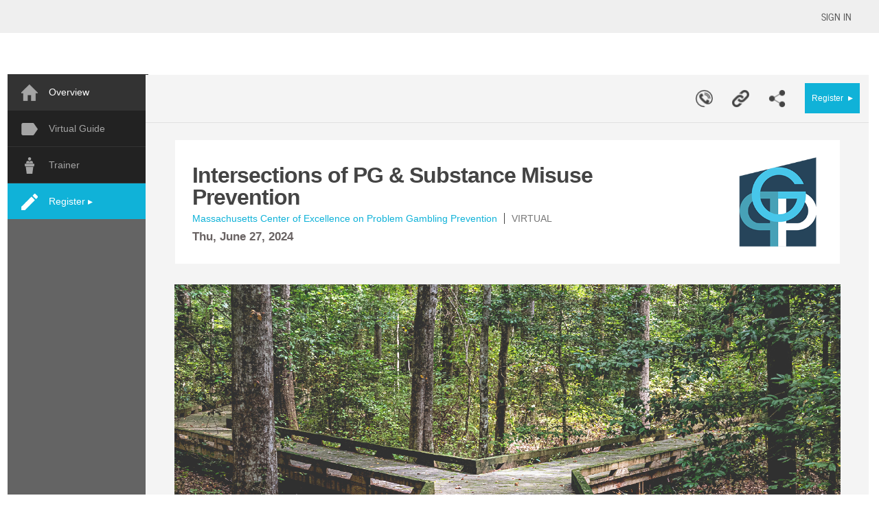

--- FILE ---
content_type: text/html;charset=UTF-8
request_url: https://www.eventsquid.com/event.cfm?id=22111
body_size: 117326
content:
<!doctype html>





<html lang="en">
<head>


	
	<meta property="fb:app_id" content="430426090652001" />
	<meta charset="utf-8" />

   	<meta property="og:url" content="https://www.eventsquid.com/event.cfm?event_id=22111" />
   	<meta property="og:title" content="Intersections of PG & Substance Misuse Prevention" />
   	<meta property="og:description" content="06/27/2024 &mdash;  - Check out all event details and attendee registration right here." />
	<meta name="keywords" content="Registration,tickets,sign-up,Virtual,">
	<meta name="description" content="Intersections of Problem Gambling and Substance Misuse PreventionThursday, June 27th, from 1&#x3a;00 PM ET to 3&#x3a;00 PM EST &#x28;Virtual&#x29;The prevalence of co-occurring gambling addiction and substance use is high. Approximately 1 in 10 compulsive gamblers report being concerned about their substance use, and research shows that people with a history of substance misuse are at higher risk for problem gambling">


		

			<meta property="og:image" content="https://s3-us-west-2.amazonaws.com/eventsquid/Eventsquid/squid2-b_events-neweventbanner-c766a128-01fe-8e68-2f1e33c6767bc9c8.png" />
			<meta property="og:image:width" content="970">
			<meta property="og:image:height" content="360">
		





	<meta http-equiv="X-UA-Compatible" content="IE=Edge,chrome=1">
	<title>Intersections of PG & Substance Misuse Prevention</title>



	
    <link rel="icon" type="image/png" href="/favicon.ico">
<link href="/mobile/images/mobileappES.png" rel="apple-touch-icon" />



<link rel="stylesheet" id="skins-switcher" href="/css/screen-min.css?v=345689345690834568903459076821129045868903456890345" type="text/css" media="screen"/>


<style>
	#header-fixed{
		position:relative;
	}

	.loading{
		font-size:25px;
		color:#ccc;
		text-align:center;
		margin-top:40px;
	}

	.loading,
	.loading:after {
		border-radius: 50%;
		width: 10em;
		height: 10em;
	}

	.loading {
		margin: 60px auto;
		font-size: 10px;
		position: relative;
		text-indent: -9999em;
		border-top: 1.1em solid rgba(194,192,198, 0.2);
		border-right: 1.1em solid rgba(194,192,198, 0.2);
		border-bottom: 1.1em solid rgba(194,192,198, 0.2);
		border-left: 1.1em solid #c2c0c6;
		-webkit-transform: translateZ(0);
		-ms-transform: translateZ(0);
		transform: translateZ(0);
		-webkit-animation: load8 1.1s infinite linear;
		animation: load8 1.1s infinite linear;
	}

	@-webkit-keyframes load8 {
		0% {
			-webkit-transform: rotate(0deg);
			transform: rotate(0deg);
		}
		100% {
			-webkit-transform: rotate(360deg);
			transform: rotate(360deg);
		}
		}
		@keyframes load8 {
		0% {
			-webkit-transform: rotate(0deg);
			transform: rotate(0deg);
		}
		100% {
			-webkit-transform: rotate(360deg);
			transform: rotate(360deg);
		}
	}

	a {
		text-decoration:none;
		color:#10b2d8;
		font-family: inherit;
		font-size:inherit;
	}

	a:hover {
		text-decoration:none;
		font-family: inherit;
		font-size:inherit;
		color:inherit;
	}

	a:visited{
		text-decoration:none;
		font-family: inherit;
		font-size:inherit;
		color:#10b2d8;
	}

	/* override a text decoration styles */
	a {
		text-decoration: inherit;
	}


	.button{font-family:inherit;}

	.button.accentColor{
		background-color:#10b2d8;
		color: #ffffff;
	}

	.button.accentColor2{
		background-color:#d76018;
		color: #ffffff;
	}

	.button.accentColor3{
		background-color:#faaf40;
		color: #ffffff;
	}

	.button.mainColor{
		background-color:#d76118;
		color: #ffffff;
	}

	.greyButton.accentColor{
		color:#10b2d8;
	}

	.greyButton.accentColor2{
		color:#d76018;
	}

	.greyButton.accentColor3{
		color:#faaf40;
	}

	.greyButton.mainColor{
		color:#d76118;
	}

	.greyButton.dark{
		color:#444;
	}

	.greyButton.red{
		color:#a20d0d;
	}

	.greyButton.green{
		color:#099d51;
	}

	.greySquare{
		border-radius: 0;
		-moz-border-radius: 0;
		-webkit-border-radius: 0;
	}

	.questionCircle{
		width:25px;
		height:25px;
		border-radius:50%;
		background-color:yellow;
		color:#444;
		line-height:1.4em;
		font-size:20px;
		text-align:center;
		border:1px solid #eee;
		font-weight:bold;
		cursor:pointer;
	}

	.goog-te-gadget-icon{display:none;}

	#google_translate_element{
		display:inline-block;
		vertical-align:middle;
	}
	.goog-te-menu-value > span{
		font-family: 'Oswald';
		font-size: 14px !important;
	}

	.goog-te-gadget-simple {
		background-color: transparent !important;
		border:none !important;
		font-size:inherit !important;
		display:inline-block !important;
		padding:5px !important;
		zoom: 1 !important;
		margin-top:-3px;
	}


	
	.genericModal {
		
		background: #FAFAFA 0% 0% no-repeat padding-box;
		box-shadow: 0px 3px 6px #00000029;
		border: 1px solid #DBDBDB;
		border-radius: 16px;
		opacity: 1;
		z-index: 445;
		width:600px;
	}

	.genericModalTitle {
		padding-top: 25px;
		text-align: center;
		font-size: 20px;
	}

	.genericModalClose {
		cursor:pointer;
		float:right;
		margin-right:12px;
		color:black;
	}

	.genericModal input {
		height: 2.5em;
		-moz-border-radius:4px;
		-webkit-border-radius:4px;
		border-radius:4px;
		border:1px solid #cccccc;
		font-size:1.0em;
		width: 99%;
		padding-left: 10px;
	}

	.genericModal select {
		height: 2.5em;
		-moz-border-radius:4px;
		-webkit-border-radius:4px;
		border-radius:4px;
		border:1px solid #cccccc;
		font-size:1.0em;
		width: 100%;
		padding-left: 10px;
	}

</style>


<link rel="stylesheet" href="https://cdn.jsdelivr.net/npm/sweetalert2@11.10.8/dist/sweetalert2.min.css" integrity="sha256-h2Gkn+H33lnKlQTNntQyLXMWq7/9XI2rlPCsLsVcUBs=" crossorigin="anonymous">


<link rel="stylesheet" href="https://cdnjs.cloudflare.com/ajax/libs/font-awesome/6.6.0/css/all.min.css" integrity="sha512-Kc323vGBEqzTmouAECnVceyQqyqdsSiqLQISBL29aUW4U/M7pSPA/gEUZQqv1cwx4OnYxTxve5UMg5GT6L4JJg==" crossorigin="anonymous" referrerpolicy="no-referrer" /> 
<script>
	window.jQuery || document.write('<script src="/js/jquery-1.10.2.min.js"><\/script>');
</script>
<script src="/js/errHandler.js"></script>
<script>
	$("img").error( function() {
		$(this).hide();
	} );
</script>


<!-- Check if event_id exists in either URL or FORM -->


<!-- Only display the script block if gtmCode is set -->



<script src="https://cdn.jsdelivr.net/npm/sweetalert2@11.10.8/dist/sweetalert2.all.min.js" integrity="sha256-73rO2g7JSErG8isZXCse39Kf5yGuePgjyvot/8cRCNQ=" crossorigin="anonymous"></script>

	<script src="https://cdn.jsdelivr.net/npm/vue@2.6.12/dist/vue.min.js"></script>
	<script src="https://cdn.jsdelivr.net/npm/vue-resource@1.5.1"></script>
	<script src="https://cdn.jsdelivr.net/npm/foundation-sites@6.6.3/dist/js/foundation.min.js" integrity="sha256-pRF3zifJRA9jXGv++b06qwtSqX1byFQOLjqa2PTEb2o=" crossorigin="anonymous"></script>
	<script src="https://cdnjs.cloudflare.com/ajax/libs/moment.js/2.24.0/moment.min.js" integrity="sha256-4iQZ6BVL4qNKlQ27TExEhBN1HFPvAvAMbFavKKosSWQ=" crossorigin="anonymous"></script>
	<script src="https://cdn.jsdelivr.net/npm/lodash@4.17.11/lodash.min.js"></script>
	<script src="https://cdnjs.cloudflare.com/ajax/libs/URI.js/1.19.2/URI.min.js" integrity="sha256-4G6Z1Q3FCGF8hoYV4zb54OENwcZkuE0NnvblFsJTg7s=" crossorigin="anonymous"></script>

    

	<link rel="stylesheet" href="css/eventDetails-1.min.css?v=3456893456908345689034590768211290458689034568903452">

	<link rel="stylesheet" href="https://cdn.eventsquid.com/_mantle/sponsorManager/styles/sponsor-listing.min.css">
    <link rel="stylesheet" href="https://cdn.eventsquid.com/_mantle/sponsorManager/styles/sponsor-list.css">
    <link href="https://fonts.googleapis.com/css?family=Roboto:300,400,500,700" rel="stylesheet">

	

<style>
	.sanity-in-an-asylum {
		left: 0;
		right: 4px;
		height: 45px;
		display: block;
		position: absolute;
		z-index: 100;
		cursor: pointer;
		padding:28px;
	}
	.sanity-in-an-asylum h1 {
		color: black;
		font-weight: bold;
		text-align: center;
		margin-top: 10px;
	}
	#leftColumn.add-sanity,
	#rightColumn.add-sanity {
		margin-top: 45px;
		overflow:visible;
	}
	#leftColumn.add-sanity2,
	#rightColumn.add-sanity2 {
		position: relative;
		top: 56px;
		overflow:visible;
	}




	.contestantRegButtonColor, .contestantRegButtonColor:hover {
	    color:white;
	
		background-color:#10b2d8 !important;
	
}



#passBox{
	font-size:18px;
	background:white;
	width:500px;
	height:100px;
	vertical-align: middle;
	position:absolute;
	top:20%;
	left:0;
	right:0;
	margin:auto;
	text-align:center;
	line-height:1.5em;
	-webkit-box-shadow: 1px 0px 11px -2px rgba(51,50,51,0.6);
	-moz-box-shadow: 1px 0px 11px -2px rgba(51,50,51,0.6);
	box-shadow: 1px 0px 11px -2px rgba(51,50,51,0.6);
	display:none;
}

.passEntry{
	border:1px solid #ccc;
	height:36.5px;
	width:200px;
	font-size:18px;
}

.passContent{
	margin-top:10px;
	text-align: center;
	vertical-align: middle;
}
.hide{display:none !important;}

.greyHighlight{
	background:#efefef;
}



.openEditor{
	position: absolute;
    top: 48px;
    width: 100%;
    left: 0px;
    z-index: 4000;
}


#outerBox{
	position:relative;
	padding-top:17px;
	width:1117px;
	margin:auto;
	background-color:transparent !important;



}
#bkDiv{
	overflow:hidden;
	position:relative;
	

}



#bkDiv::before {

    content: ' ';
    position: fixed;
    width: 100%;
    height: 100%;
    top: 0;
    left: 0;
    will-change: transform;

	
		background-color:white;
	
		 background-color:#fff
	




 }



#logoBlock{

	background: url('https://s3-us-west-2.amazonaws.com/eventsquid/17D42F62-EB84-43A5-A022-EAF1E0305D48/org-logo.png') no-repeat right !important;
	background-size:contain !important;
	max-width: 160px !important;
	margin-left: 0px !important;
	max-height: 160px !important;
	position: relative;
	margin-top: auto;
	margin-bottom: auto;
	/* text-align: left; */
	float: right;
	width:200px;
	height: 130px;

}





   #leftColumn{
	   width:205px !important;
	   
   }
   .simpleFooter{
	   width:1223.5px !important;
   }
   #outerBox{
	   width:1258px !important;
   }

   .buttonName{display:inline-block;}

   .tabSet2{line-height: 4em;}

.containArea{margin-bottom:25px;}
</style>




	<script type="text/javascript" src="../js/tooltips.min.js?v=345689345690834568903459076821129045868903456890345"></script>
	<link rel="stylesheet" href="../css/tooltips.min.css?v=345689345690834568903459076821129045868903456890345" />




<script>
 $(function(){



   $('#editBannerButton').click(function(){

   		var eventID = 22111;
   		window.location.href='event-1.cfm?editBanner=1&event_id='+eventID

   });

    $('#editBannerButtonD').click(function(){

   		var eventID = 22111;
   		window.location.href='event-1.cfm?event_id='+eventID

   });
 });
</script>
<script>

function moveUp(){
	$("html, body").animate({ scrollTop: $('#outerBox').offset().top - 50 }, 1000);
}

$(function(){

 $('#specTickets, #specTickets2').click(function(){

	window.location.href='spectator-reg.cfm?event_id=22111'

 });

});//end ready

$(function(){

 $('#inc-eventdetailsLeft').click(); //sets the page to the main listing tab

 //CONTESTANT REGISTRATION BUTTON
 $('#contestantReg, #contestantReg2').click(function(){

 

 alert('ONLINE REGISTRATION CLOSED FOR THIS EVENT ON THURSDAY JUNE 27 at 6:00 PM EDT. We apologize for any inconvenience.')
     
 });

});//end ready


$(function(){

 $('#vendorReg, #vendorReg2').click(function(){

 
 alert('ONLINE REGISTRATION CLOSED FOR THIS EVENT ON THURSDAY JUNE 27 at 6:00 PM EDT!\n\r\n\rPlease contact the host!')
	
 });

});//end ready




</script>







<script type="text/javascript">var switchTo5x=true;</script>
<script type="text/javascript" src="https://ws.sharethis.com/button/buttons.js"></script>
<script type="text/javascript">stLight.options({publisher: "5a1abc32-5257-4c3b-844f-2807fe03f778"}); </script>





 		<!-- Begin Event Geocoding Dependencies -->
		
			<script src="https://maps.googleapis.com/maps/api/js?key=AIzaSyA2zJfoehKVKqJzW1BkMzUiIK_T-IoSccM&v=3&callback=Function.prototype"></script>
		
        <script type="text/javascript" src="/js/map.js"></script>
        <script type="text/javascript" src="/js/geo.js"></script>

		<input id="event_center_lat" name="event_center_lat" value="" type="hidden">
		<input id="event_center_long" name="event_center_long" value="" type="hidden">

<!-- End Event Geocoding Dependencies  -->




<script>
 function displayMap(){

    if(document.getElementById('eventMap').style.display == 'none'){

        mapInit();
	}
 }


</script>



</head>
<body>

<div id="bkDiv"  class="test"></div>


	<link rel="icon" type="image/png" href="/favicon.ico">
	<link href="/mobile/images/mobileappES.png" rel="apple-touch-icon" />
	<link rel="stylesheet" href="css/headerSlim.min.css?v=345689345690834568903459076821129045868903456890345">
	<style>
		

		 .nameBox{
			 top:14px !important;
		 }
		



		#topBar {
			height: 3rem;
			background-color: #efefef;
			vertical-align: middle;
			z-index: 8000;
			padding-left: 20px;
			position: fixed;
			
				line-height: 4em;
			
			top: 0;
			width: 100%;
		}



		.smallLogo {
		
			max-height: 35px;
			vertical-align: middle;

		}


	</style>

	<script>
		$(document).on( 'click', '#closeHelp', function() {
			$('#helpPop,.overlay-back').fadeOut();
		} );

	  function saveBanner(){
		$('#changesSaved').fadeIn();
		 setTimeout(function(){
		 	$('#changesSaved').fadeOut();
		 },2000);
		}

		function showSub() {

			$('.userOptionBox').show();

			setTimeout( function() {
				$('.userOptionBox').fadeOut();
			}, 4000 );
		}

		function signIn(x) {
			if (x == undefined){
				x = '';
			}
			$('#loginHidden').fadeIn(800);
			$('#user_email').val(x).focus();
			$('#user_emailL').val(x).focus();
			$('.overlay-back').fadeIn(500);
		}

		function signInNoPassword(event_id) {
			if (event_id == undefined){
				event_id = 0;
			}

			$('#noPasswordModalBoxContent').load('inc-loginFormNoPassword.cfm?event_id=' + event_id);

			$('#noPasswordLoginBoxOverlay').fadeIn(800);
			$('#noPasswordLoginBoxContainer').fadeIn(800);
		}

		 function showHelp(id){

		 	$('#closeHelp').show();
		    $('#helpPop').fadeIn();
			$('.overlay-back').fadeIn();
			$('html,body').animate({scrollTop:$('#helpPop').offset().top - 120},500);
		  }

	</script>
	<div id="helpPop">
	<div style="text-align:right;cursor:pointer;font-weight:bold;"  id="closeHelp">CLOSE</div>

		<div class="helpInner">
			<div class="boldness">Relax, we can help.</div>
			<div class="helpText">
				With so many features and functions, we fully understand that getting the software to do what you want can be daunting at times.
				
						<ul>
						<li>You can also <a href="https://eventsquid.zendesk.com/hc/en-us/requests/new" target="_blank">submit a support ticket</a>.</li>
						</ul>
				
			</div>
		</div>
		<div class="helpBackground"></div>
</div> 
	<div class="popPanel" id="errorPanel">
		<div class="popHeader">
		<div class="popHeaderInner"><span class="errorTitle">YIKES!</span>
		<span style="float:right;margin-right:15px;font-size:28px;cursor:pointer;" id="errorClose" onclick="$('#errorPanel,.overlay-back').fadeOut();" onkeyup="if (event.keyCode == 13) { $('#errorPanel,.overlay-back').fadeOut(); }">&#10005;</span>
		</div>
		</div>

		<div id="errorMessage">


		</div>

	</div>


<div class="overlay-back"></div>

<div class="changesSaved" id="changesSaved">CHANGES SAVED</div>
    <div style="position:relative;">
	<div id="topBar">

		<div class="nameBox">

			<span class="deskNav">
				
			</span>

			
					<a href="javascript:void(0);" id="signin" onclick="window.location.href='/quick-login.cfm?event_id=22111&addtlMsgs=1&launched=home'">
				
					<span style="color:#444;font-weight:400;">SIGN IN</span>
					</a>
			
			

		</div>
		
     </div>

		
			
			<div style="position:relative;">

				<div class="errorPanel" id="regExpire" style="background:white;">
					<div class="errorHeader">SESSION EXPIRED</div>
					<div class="errorMessage">


					 We appreciate that your browser hung out with us for so long, but your session has expired! If you want to register, we need to refresh your connection. We limit session time to 30 minutes for your security and to free up unused registration slots for others.

					<div style="margin-top:20px;text-align:center;">

						<input type="button" class="button teal" value="Start Over" onclick="clearPending(3);">

					</div>
					</div>
				</div>

					
				<div id="sessionExpired" class="expiredBox">
					<div class="errorHeader">SESSION EXPIRED</div>
					<div class="errorMessage">
						Your session on this page has expired.  We expire your session to protect your information in case you sit on a page too long with no activity.
						<div style="margin-top:20px;text-align:center;">
						  
							<input type="button" class="button big teal" value="Resume Session" onclick="$('.overlay-back').hide();window.location.href='aff-dashboard.cfm'" style="margin:auto;margin-top:20px;">
						  
						</div>

					</div>

				</div>

			</div>
		

	</div>
	

	
		<div style="position:relative;">
			


 <style>

 .inputBoxLogin {
	height:30px;
	border:1px solid #ccc;
	padding-left:40px;
	font-size:14px;
	width:150px;
	border-radius:4px;
	-moz-border-radius:4px;
	-webkit-border-radius:4px;
	background-color:white !important;
	z-index:10;
	color:#000;

}

#user_emailL{

background: url('https://www.eventsquid.com/images/icons/user-black.png') no-repeat 10px;

background-size:14px;
}
#user_passwordL{

background: url('https://www.eventsquid.com/images/icons/lock-black.png') no-repeat 10px;

background-size:14px;

}


.labelL{
font-size:20px;
font-weight:normal;
}

 .loginBox{

margin:auto;
background-color:#fff;
z-index:2000;
display:none;
width:35rem;
height:auto;
position:fixed;
left:0;
right:0;
top:10%;

 }

.loginTable{
text-align:center;
margin:auto;
vertical-align: middle;
margin-top:20px;

}



.leftLogin{
display:inline-block;
float:left;

width:100%;

height:300px;

background-color:#10b2d8;
color:#fff;
}

.rightLogin{

float:right;

display:none;

width:260px;
height:300px;
background-color:#f6f6f6;
color:#fff;
}
.status{font-size:25px;margin-top:60px;margin-bottom:15px;color:#fff;font-weight:400;}


.bubbleLogin
{
font-family:sans-serif;
top:-94px;
left:-35px;
position: absolute;
width: 190px;
height: 60px;
color:#f7f7f7;
padding: 10px;
background: #10b2d8;
-webkit-border-radius: 10px;
-moz-border-radius: 10px;
border-radius: 10px;
-webkit-box-shadow: 2px -1px 8px -1px rgba(0,0,0,0.75);
-moz-box-shadow: 2px -1px 8px -1px rgba(0,0,0,0.75);
box-shadow: 2px -1px 8px -1px rgba(0,0,0,0.75);
display:none;
text-shadow: none;
}

.bubbleLogin:after
{
content: '';
position: absolute;
border-style: solid;
border-width: 15px 15px 0;
border-color: #10b2d8 transparent;
display: block;
width: 0;
z-index: 1;
bottom: -15px;
left: 125px;

}

.errorBox{
font-family:'arial',san-serif;
color:#cc0000;
background-color:#fff;
padding:5px;
text-align:center;
font-weight:bold;
position:absolute;
top:10px;
left:50%;
margin-left:-200px;
width:400px;

z-index:200;
}

.loginLi{
margin-bottom:8px;position:relative;color:#444;font-size:13px;
}

.logLink{color:#fff !important;text-decoration:underline;font-family:'arial',san-serif;font-size:15px;}
.logLink:visited{color:#fff !important}

.logLink:hover,.logLink:active{
	font-size:15px;
	font-family:'arial',san-serif;
	text-decoration:underline;

}
 </style>

<script>
$(function(){

	$('.loginBox').keypress(function(event){
	    if(event.keyCode == 13){
	     loginProcess();

	    }
	});

	$('.iSign').click(function(){
		$('.loginBox').fadeOut();
		$('#signupIndividual').fadeIn(800);

	});

	$('#noPasswordModalBoxCloseButton').click(function(){
		$('#noPasswordLoginBoxOverlay').hide();
		$('#noPasswordLoginBoxContainer').hide();
	});

});

function clearErrorBox() {
		$('.errorBox').hide();
	}

function loginProcess(){
 var emailAddress = $('#user_emailL').val();
 var password = $('#user_passwordL').val();

 if(emailAddress == '' || password == ''){
 	alert('You need an email address and a password to sign in. If you have forgotten your password, enter your email address and click the FORGOT PASSWORD button.')
 }else{

	$('.overlay-back').fadeOut(500);
	$('#loginForm').submit();
 }
}


</script>

<link rel="stylesheet" href="css/button.css">

 

<div id="noPasswordLoginBoxOverlay"></div>

<div id="noPasswordLoginBoxContainer">
	
		<div id="noPasswordEventHeader">
			<h2 class="eventTitle">Intersections of PG &amp; Substance Misuse Prevention</h2>
			<h4 class="welcomeText">Please sign in to access your itinerary, materials and links to all your sessions.</h4>
		</div>
	

	<div id="noPasswordModalBox">
		<div id="noPasswordModalBoxClose"><img id="noPasswordModalBoxCloseButton" src="/css/img/closeButton_normal.gif" title="Close" /></div>
		<div id="noPasswordModalBoxContent"></div>
	</div>
</div>

 
<div  id="loginHidden" class="loginBox" >

	<div class="leftLogin">


		

		<table class="loginTable">
		<tr><td>




	<form name="loginForm" id="loginForm" action="signin.cfm" method="post" class="webform">
		
			<input type="hidden" name="returnURL" value="event-1.cfm?id=22111">
		

		<input type="hidden" name="flag" value="1">
		<input type="hidden" name="event_id" value="22111">

		<div class="status">ACCOUNT SIGN IN</div>

		
		<div style="margin-bottom:5px;margin-top:20px;">

			<input type="text" id="user_emailL" class="inputBoxLogin" tabindex=1  name="user_email" value="" placeholder="Email or User ID"   />
			<input type="password" id="user_passwordL"   onclick="if(this.value == 'Password'){this.value = ''}" name="user_password" tabindex=2 autocomplete="off" class="inputBoxLogin"   value="Password" />
		</div>


		<div style="margin-top:15px;margin-bottom:5px;">

			<input name="Close" value="Cancel" class="button large square grey" type="button" onclick="$('#loginHidden').fadeOut(800);$('.overlay-back').fadeOut(500);clearErrorBox();"/>

			<input type="button" id="loginButton" tabindex="3" onclick="loginProcess();"  value="Sign In" class="button large square black"   >
		</div>

		<div style="margin-top:15px;">
		<a href="javascript:;" class="logLink" onclick="if($('#user_emailL').val() == '' || $('#user_emailL').val() == 'Email Address'){alert('Enter your email address in the email address box and then click FORGOT MY PASSWORD')}else{window.location.href='password-reset.cfm?email='+$('#user_emailL').val();}" target="_top" >FORGOT MY PASSWORD</a>&nbsp;|&nbsp;<a href="javascript:;" class="iSign logLink">CREATE NEW ACCOUNT</a>
		</div>


 	</form>
 	</td>
	</tr>
	</table>

	</div>






	<div style="clear:both;"></div>





















</div>
<script>
$(function(){

	$('#user_passwordL').val('');


});
</script>


 <style>

 .ue {
	height:30px;
	-moz-border-radius:4px;
	-webkit-border-radius:4px;
	border-radius:4px;
	border:1px solid #cccccc;
	padding-left:5px;
	font-size:1em;
	width:280px;

}

.labelS{
font-size:16px;
font-weight:normal;
width:180px;p
text-align:left;
font-family: sans-serif;
}

 .signupBox{

background-color:#fff;
-webkit-box-shadow: 0px 1px 3px 0px rgba(0,0,0,0.1);
-moz-box-shadow: 0px 1px 3px 0px rgba(0,0,0,0.1);
box-shadow: 0px 1px 3px 0px rgba(0,0,0,0.1);
margin:auto;
padding:25px;
z-index:2000;
margin:auto;
width:580px;
height:auto;
position:absolute;
top:20px;
left:0;
right:0;

 }

.headliner{
line-height:1.1em;
text-align:left;
margin-top:10px;margin-bottom:10px;
font-family:arial;
margin:auto;
width:95%;
font-size:16px;

}

.headLi{
	font-family:arial;
}

#responseMessageI{
	font-family:arial;
	font-size:12px;
}

 </style>

<script>
function changeSignUp(){
$('#signin').click();
$('#signupIndividual').fadeOut(800);
$('.overlay-back').fadeIn(500);
}


// Strip HTML Tags (form) script- By JavaScriptKit.com (http://www.javascriptkit.com)
// For this and over 400+ free scripts, visit JavaScript Kit- http://www.javascriptkit.com/
// This notice must stay intact for use

function stripHTML(){
var re= /<\S[^><]*>/g
for (i=0; i<arguments.length; i++)
arguments[i].value=arguments[i].value.replace(re, "")
}


 function showOrgFunc(){
	var loc = $('#signupIndividual').offset()
	var loc = loc.top + 100;
	$('#orgtype').val('individualReg');
	$('#eid').val(0);
    showOrgs(loc);
}

function checkReferral(){
	var referralData = $('#referralInput').val()
	$.post('submit-referralCode.cfm',{referralData:referralData},function(result){
	  $('#referralResult').html(result);
	});
}

</script>



<script type="text/javascript">
$(function(){

	function userEmailCheck() {
		var enroll = 3
		var useremail = $("#useremailc").val();
		var adminReg = ""
	var event_id = 22111;

		if ( typeof useremail !== "undefined" ) {

			if(useremail == '' || useremail.indexOf('.') > 0) {
				$.post('checkUser.cfm', {user_email:useremail,enroll:enroll,adminReg:adminReg,event_id:event_id},function(result){

				

				
				$('#responseMessageI').html(result).show();
				

				});

				return false;

			}

		}

	}

	$('.useremail').keyup(function(){
		userEmailCheck();
	 });

	 userEmailCheck();

});

</script>

	<script type="text/javascript" src="../js/tooltips.min.js?v=345689345690834568903459076821129045868903456890345"></script>
	<link rel="stylesheet" href="../css/tooltips.min.css?v=345689345690834568903459076821129045868903456890345" />





<form name="signup" id="signupForm" action="submit_signup.cfm" method="post">
<input type="hidden" name="flag" value="1">
<input type="hidden" name="returnURL" id="returnURL" value="event-1.cfm?id=22111">
<table id="signupIndividual" class="signupBox" style="display:none;width:550px;">
<tr><td colspan=2 align="center"><div style="font-weight:bold;text-align:center;font-size:20px;">CREATE ACCOUNT FREE! </div> </td></tr>
<tr><td colspan=2>
<div style="margin-top:10px;text-align:center;margin-bottom:10px;">

 <div class="headliner">
		<li class="headLi">Register as an individual account holder here!</li>
		
 </div>

</div>


</td></tr>


<tr><td colspan=2 class="ast">&nbsp;</td></tr>
<tr>
	<td colspan=2>
		 

<script>

$(function(){

	


	$('#clubSel').click(function(){
		if($(this).is(':checked')){
			showOrgFunc();
		 }else{
			$('#club_name').html('').hide();
			$('#club_id').val('');
		 }
	});
});

function checkForm()
{

 f = $('#signupForm');

  	var msg = '';
  	var passw = /^(?=.*\d)(?=.*[a-z])(?=.*[A-Z]).{6,20}$/;

	if(document.getElementById('useremaili').value == '')
  		{msg += "You must provide a valid email address \n\r";
		document.getElementById('useremaili').style.backgroundColor = 'yellow';}



	if(document.getElementById('user_firstnamei').value == '')
		{msg += "You must fill in your first name \n\r";
		document.getElementById('user_firstnamei').style.backgroundColor = 'yellow';
		}
	if(document.getElementById('user_lastnamei').value == '')
		{msg += "You must fill in your last name \n\r";
		document.getElementById('user_lastnamei').style.backgroundColor = 'yellow';
		}


	/*
	if(document.getElementById('user_Passwordi').value == '')
  		{msg += "You must provide a password \n\r";
		document.getElementById('user_Passwordi').style.backgroundColor = 'yellow';}


	if(document.getElementById('user_Passwordi').value.match(passw)){} else {
		{msg += "Your password must contain: \n\r- 1 lowercase & 1 uppercase letter\n\r- 1 number\n\r -8-18 characters\n\r";
		document.getElementById('user_Passwordi').style.backgroundColor = 'yellow';}
	}
	*/

	if(document.getElementById('user_Countryi').value == '')
  		{msg += "You must select a country \n\r";
		document.getElementById('user_Countryi').style.backgroundColor = 'yellow';}

	if(document.getElementById('user_Statei').value == '' )
  		{msg += "You must select a state or territory or NO STATE and use the INTERNATIONAL STATE/PROVINCE field. \n\r";
		document.getElementById('user_Statei').style.backgroundColor = 'yellow';}



	if(document.getElementById('useremaili').value.indexOf("http") != -1)
		{msg += "You may not have a URL in your email \n\r";}

	if(document.getElementById('user_firstnamei').value.indexOf("http") != -1)
		{msg += "You may not have a URL in your name \n\r";
		f.user_FirstName.style.backgroundColor = 'yellow';
		}
	if(document.getElementById('user_lastnamei').value.indexOf("http") != -1)
		{msg += "You may not have a URL in your name \n\r";
		f.user_lastname.style.backgroundColor = 'yellow';
		}

	if(document.getElementById('user_firstnamei').value.indexOf("@") != -1)
		{msg += "You may not have an @ character in your name \n\r";}

	if(document.getElementById('user_lastnamei').value.indexOf("@") != -1)
		{msg += "You may not have an @ character in your name \n\r";}


if(document.getElementById('useremaili').value != document.getElementById('user_email_confirmi').value)
  		msg += "Your email address and the confirmation email address do not match. Either delete both the email and confirmation or complete both of the fields identically.\n\r\n\r";

	if (document.getElementById('useremaili').value != '' && document.getElementById('useremaili').value.indexOf('@') == -1)
		msg += "Please input a correct email address or use none at all \n\r(you need an @ symbol, for example). \n\r\n\r";
	if (document.getElementById('useremaili').value != '' && document.getElementById('useremaili').value.indexOf('.') == -1)
		msg += "Please input a correct email address or use none at all \n\r(you need a dot somewhere) \n\r\n\r";


	if (msg != '')
	{
		alert ( "The following fields contain errors: \n\r" + msg);
	} else {

		
		$('.overlay-back').fadeOut(500);
		$('#signupForm').submit();
		
	}
}



function stripHTML(){
var re= /<\S[^><]*>/g
for (i=0; i<arguments.length; i++)
arguments[i].value=arguments[i].value.replace(re, "")
}


</script>
<table class="signUp" style="background-color:white !important;font-family:sans-serif;">
<tr><td class="labelS">Email Address:<span style="color:cc0000;">*</span></td><td><input type="text" class="ue useremail" placeholder="Email address" onblur="stripHTML(this);" autocomplete="off"   name="user_email" id="useremaili" value="" ></td></tr>
<tr id="responseRowI" style="display:none;"><td class="labelS">&nbsp;</td><td style="vertical-align:top;"><div id="responseMessageI"></div></td></tr>

<tr class="siRow"><td class="labelS">Confirm Email:<span style="color:cc0000;">*</span></td><td><input type="text" onblur="stripHTML(this);" name="user_email_confirm" id="user_email_confirmi"   value="" class="ue"></td></tr>



<tr class="siRow"><td class="labelS">Full Name:<span style="color:cc0000;">*</span></td><td>
	<input type="text" class="ue" maxlength="150" onblur="stripHTML(this);" style="width:130px;" placeholder="First Name" id="user_firstnamei" name="user_firstname" value="">
    <input type="text" class="ue" maxlength="150" onblur="stripHTML(this);" style="width:142px;" id="user_lastnamei" placeholder="Last Name" name="user_lastname" value="" >
	</td></tr>




<tr class="siRow"><td class="labelS">Country:<span style="color:cc0000;">*</span></td><td>
		<select id="user_Countryi" name="user_Country" class="ue uCountry"  onchange="if(this.value == 'CANADA'){document.getElementById('user_Statei').value = 'AB'}else if(this.value == 'USA'){document.getElementById('user_Statei').value = 'AL'} else if (this.value == 'AUSTRALIA'){document.getElementById('user_Statei').value = 'AC'} else {document.signup.user_Statei.value = 'ZZ'; $('#intlState').show();}" >
			<option value="" >Country
			<option value="USA" >USA
			<option value="CANADA" >CANADA
			
			<option value="AFGHANISTAN" >AFGHANISTAN 
			<option value="ALBANIA" >ALBANIA 
			<option value="ALGERIA" >ALGERIA 
			<option value="AMERICAN SAMOA (USA)" >AMERICAN SAMOA (USA) 
			<option value="ANDORRA" >ANDORRA 
			<option value="ANGOLA" >ANGOLA 
			<option value="ANGUILLA" >ANGUILLA 
			<option value="ANTARCTICA" >ANTARCTICA 
			<option value="ANTIGUA AND BARBUDA" >ANTIGUA AND BARBUDA 
			<option value="ARGENTINA" >ARGENTINA 
			<option value="ARMENIA" >ARMENIA 
			<option value="ARUBA" >ARUBA 
			<option value="AUSTRALIA" >AUSTRALIA 
			<option value="AUSTRIA" >AUSTRIA 
			<option value="AZERBAIJAN" >AZERBAIJAN 
			<option value="BAHAMAS" >BAHAMAS 
			<option value="BAHRAIN" >BAHRAIN 
			<option value="BANGLADESH" >BANGLADESH 
			<option value="BARBADOS" >BARBADOS 
			<option value="BELARUS" >BELARUS 
			<option value="BELGIUM" >BELGIUM 
			<option value="BELIZE" >BELIZE 
			<option value="BENIN" >BENIN 
			<option value="BERMUDA" >BERMUDA 
			<option value="BHUTAN" >BHUTAN 
			<option value="BOLIVIA" >BOLIVIA 
			<option value="BOSNIA-HERZEGOVINA" >BOSNIA-HERZEGOVINA 
			<option value="BOTSWANA" >BOTSWANA 
			<option value="BOUVET ISLAND" >BOUVET ISLAND 
			<option value="BRAZIL" >BRAZIL 
			<option value="BRITISH INDIAN OCEAN TERRITORY" >BRITISH INDIAN OCEAN TERRITORY 
			<option value="BRUNEI DARUSSALAM" >BRUNEI DARUSSALAM 
			<option value="BULGARIA" >BULGARIA 
			<option value="BURKINA FASO" >BURKINA FASO 
			<option value="BURUNDI" >BURUNDI 
			<option value="CAMBODIA" >CAMBODIA 
			<option value="CAMEROON" >CAMEROON 
			<option value="CANADA" >CANADA 
			<option value="CAPE VERDE" >CAPE VERDE 
			<option value="CAYMAN ISLANDS" >CAYMAN ISLANDS 
			<option value="CENTRAL AFRICAN REPUBLIC" >CENTRAL AFRICAN REPUBLIC 
			<option value="CHAD" >CHAD 
			<option value="CHILE" >CHILE 
			<option value="CHINA" >CHINA 
			<option value="CHRISTMAS ISLANDS" >CHRISTMAS ISLANDS 
			<option value="COCOS (KEELING) ISLAND" >COCOS (KEELING) ISLAND 
			<option value="COLOMBIA" >COLOMBIA 
			<option value="COMOROS" >COMOROS 
			<option value="CONGO-BRAZZAVILLE" >CONGO-BRAZZAVILLE 
			<option value="CONGO-KINSHASA" >CONGO-KINSHASA 
			<option value="COOK ISLANDS" >COOK ISLANDS 
			<option value="COSTA RICA" >COSTA RICA 
			<option value="COTE DIVOIRE" >COTE DIVOIRE 
			<option value="CROATIA (HRVATSKA)" >CROATIA (HRVATSKA) 
			<option value="CYPRUS" >CYPRUS 
			<option value="CZECH REPUBLIC" >CZECH REPUBLIC 
			<option value="DENMARK" >DENMARK 
			<option value="DJIBOUTI" >DJIBOUTI 
			<option value="DOMINICA" >DOMINICA 
			<option value="DOMINICAN REPUBLIC" >DOMINICAN REPUBLIC 
			<option value="EAST TIMOR" >EAST TIMOR 
			<option value="ECUADOR" >ECUADOR 
			<option value="EGYPT" >EGYPT 
			<option value="EL SALVADOR" >EL SALVADOR 
			<option value="EQUATORIAL GUINEA" >EQUATORIAL GUINEA 
			<option value="ERITREA" >ERITREA 
			<option value="ESTONIA" >ESTONIA 
			<option value="ETHIOPIA" >ETHIOPIA 
			<option value="FALKLAND ISLANDS" >FALKLAND ISLANDS 
			<option value="FAROE ISLANDS" >FAROE ISLANDS 
			<option value="FED. MICRONESIA" >FED. MICRONESIA 
			<option value="FIJI" >FIJI 
			<option value="FINLAND" >FINLAND 
			<option value="FRANCE" >FRANCE 
			<option value="FRENCH GUYANA" >FRENCH GUYANA 
			<option value="FRENCH POLYNESIA" >FRENCH POLYNESIA 
			<option value="FRENCH SOUTHERN AND ANTARCTIC LANDS" >FRENCH SOUTHERN AND ANTARCTIC LANDS 
			<option value="GABON" >GABON 
			<option value="GAMBIA" >GAMBIA 
			<option value="GEORGIA" >GEORGIA 
			<option value="GERMANY" >GERMANY 
			<option value="GHANA" >GHANA 
			<option value="GIBRALTAR" >GIBRALTAR 
			<option value="GREECE" >GREECE 
			<option value="GREENLAND" >GREENLAND 
			<option value="GRENADA" >GRENADA 
			<option value="GUADELOUPE" >GUADELOUPE 
			<option value="GUAM (USA)" >GUAM (USA) 
			<option value="GUATEMALA" >GUATEMALA 
			<option value="GUINEA" >GUINEA 
			<option value="GUINEA BISSAU" >GUINEA BISSAU 
			<option value="GUYANA" >GUYANA 
			<option value="HAITI" >HAITI 
			<option value="HEARD ISLAND" >HEARD ISLAND 
			<option value="HONDURAS" >HONDURAS 
			<option value="HONG KONG" >HONG KONG 
			<option value="HUNGARY" >HUNGARY 
			<option value="ICELAND" >ICELAND 
			<option value="INDIA" >INDIA 
			<option value="INDONESIA" >INDONESIA 
			<option value="IRAN" >IRAN 
			<option value="IRELAND" >IRELAND 
			<option value="ISRAEL" >ISRAEL 
			<option value="ITALY" >ITALY 
			<option value="JAMAICA" >JAMAICA 
			<option value="JAPAN" >JAPAN 
			<option value="JORDAN" >JORDAN 
			<option value="KAZAKHSTAN" >KAZAKHSTAN 
			<option value="KENYA" >KENYA 
			<option value="KIRIBATI" >KIRIBATI 
			<option value="KOREA, REPUBLIC OF (KOR)" >KOREA, REPUBLIC OF (KOR) 
			<option value="KOSOVO" >KOSOVO 
			<option value="KUWAIT" >KUWAIT 
			<option value="KYRGYZSTAN" >KYRGYZSTAN 
			<option value="LAOS" >LAOS 
			<option value="LATVIA" >LATVIA 
			<option value="LEBANON" >LEBANON 
			<option value="LESOTHO" >LESOTHO 
			<option value="LIBERIA" >LIBERIA 
			<option value="LIBYAN ARAB JAMAHIRIYA" >LIBYAN ARAB JAMAHIRIYA 
			<option value="LIECHTENSTEIN" >LIECHTENSTEIN 
			<option value="LITHUANIA" >LITHUANIA 
			<option value="LUXEMBOURG" >LUXEMBOURG 
			<option value="MACAU" >MACAU 
			<option value="MACEDONIA" >MACEDONIA 
			<option value="MADAGASCAR" >MADAGASCAR 
			<option value="MALAWI" >MALAWI 
			<option value="MALAYSIA" >MALAYSIA 
			<option value="MALDIVES" >MALDIVES 
			<option value="MALI" >MALI 
			<option value="MALTA" >MALTA 
			<option value="MARSHALL ISLANDS (USA)" >MARSHALL ISLANDS (USA) 
			<option value="MARTINIQUE" >MARTINIQUE 
			<option value="MAURITANIA" >MAURITANIA 
			<option value="MAURITIUS" >MAURITIUS 
			<option value="MAYOTTE" >MAYOTTE 
			<option value="MEXICO" >MEXICO 
			<option value="MICRONESIA" >MICRONESIA 
			<option value="MOLDOVA, REPUBLIC OF" >MOLDOVA, REPUBLIC OF 
			<option value="MONACO" >MONACO 
			<option value="MONGOLIA" >MONGOLIA 
			<option value="MONTSERRAT" >MONTSERRAT 
			<option value="MOROCCO" >MOROCCO 
			<option value="MOZAMBIQUE" >MOZAMBIQUE 
			<option value="MYANMAR" >MYANMAR 
			<option value="NAMIBIA" >NAMIBIA 
			<option value="NAURU" >NAURU 
			<option value="NEPAL" >NEPAL 
			<option value="NETHERLANDS" >NETHERLANDS 
			<option value="NETHERLANDS ANTILLES" >NETHERLANDS ANTILLES 
			<option value="NEW CALEDONIA" >NEW CALEDONIA 
			<option value="NEW ZEALAND" >NEW ZEALAND 
			<option value="NICARAGUA" >NICARAGUA 
			<option value="NIGER" >NIGER 
			<option value="NIGERIA" >NIGERIA 
			<option value="NIUE" >NIUE 
			<option value="NORFOLK ISLAND" >NORFOLK ISLAND 
			<option value="NORTHERN CYPRUS" >NORTHERN CYPRUS 
			<option value="NORTHERN MARIANA ISLANDS (USA)" >NORTHERN MARIANA ISLANDS (USA) 
			<option value="NORWAY" >NORWAY 
			<option value="OMAN" >OMAN 
			<option value="PAKISTAN" >PAKISTAN 
			<option value="PALAU ISLAND (USA)" >PALAU ISLAND (USA) 
			<option value="PANAMA" >PANAMA 
			<option value="PAPUA NEW GUINEA" >PAPUA NEW GUINEA 
			<option value="PARAGUAY" >PARAGUAY 
			<option value="PERU" >PERU 
			<option value="PHILIPPINES" >PHILIPPINES 
			<option value="PITCAIRN ISLAND" >PITCAIRN ISLAND 
			<option value="POLAND" >POLAND 
			<option value="PORTUGAL" >PORTUGAL 
			<option value="PUERTO RICO" >PUERTO RICO 
			<option value="QATAR" >QATAR 
			<option value="REUNION" >REUNION 
			<option value="ROMANIA" >ROMANIA 
			<option value="RUSSIA" >RUSSIA 
			<option value="RWANDA" >RWANDA 
			<option value="SAINT HELENA" >SAINT HELENA 
			<option value="SAINT KITTS AND NEVIS" >SAINT KITTS AND NEVIS 
			<option value="SAINT LUCIA" >SAINT LUCIA 
			<option value="SAINT PIERRE AND MIQUELON" >SAINT PIERRE AND MIQUELON 
			<option value="SAINT VINCENT & GRENADINES" >SAINT VINCENT & GRENADINES 
			<option value="SAMOA" >SAMOA 
			<option value="SAN MARINO" >SAN MARINO 
			<option value="SAO TOME AND PRINCIPE" >SAO TOME AND PRINCIPE 
			<option value="SAUDI ARABIA" >SAUDI ARABIA 
			<option value="SENEGAL" >SENEGAL 
			<option value="SEYCHELLES" >SEYCHELLES 
			<option value="SIERRA LEONE" >SIERRA LEONE 
			<option value="SINGAPORE" >SINGAPORE 
			<option value="SLOVAKIA" >SLOVAKIA 
			<option value="SLOVENIA" >SLOVENIA 
			<option value="SOLOMON ISLANDS" >SOLOMON ISLANDS 
			<option value="SOMALIA" >SOMALIA 
			<option value="SOUTH AFRICA" >SOUTH AFRICA 
			<option value="SOUTH GEORGIA AND THE SOUTH SANDWICH ISLANDS" >SOUTH GEORGIA AND THE SOUTH SANDWICH ISLANDS 
			<option value="SOUTH KOREA" >SOUTH KOREA 
			<option value="SPAIN" >SPAIN 
			<option value="SRI LANKA" >SRI LANKA 
			<option value="SUDAN" >SUDAN 
			<option value="SURINAME" >SURINAME 
			<option value="SVALBARD JAN MAYEN ISLAND" >SVALBARD JAN MAYEN ISLAND 
			<option value="SWAZILAND" >SWAZILAND 
			<option value="SWEDEN" >SWEDEN 
			<option value="SWITZERLAND" >SWITZERLAND 
			<option value="SYRIAN ARAB REPUBLIC" >SYRIAN ARAB REPUBLIC 
			<option value="TAIWAN" >TAIWAN 
			<option value="TAJIKISTAN" >TAJIKISTAN 
			<option value="TANZANIA" >TANZANIA 
			<option value="THAILAND" >THAILAND 
			<option value="THE DEMOCRATIC REPUBLIC OF THE CONGO" >THE DEMOCRATIC REPUBLIC OF THE CONGO 
			<option value="TOGO" >TOGO 
			<option value="TOKELAU" >TOKELAU 
			<option value="TONGA" >TONGA 
			<option value="TRINIDAD AND TOBAGO" >TRINIDAD AND TOBAGO 
			<option value="TUNISIA" >TUNISIA 
			<option value="TURKEY" >TURKEY 
			<option value="TURKMENISTAN" >TURKMENISTAN 
			<option value="TURKS AND CAICOS ISLANDS" >TURKS AND CAICOS ISLANDS 
			<option value="TUVALU" >TUVALU 
			<option value="UGANDA" >UGANDA 
			<option value="UKRAINE" >UKRAINE 
			<option value="UNITED ARAB EMIRATES" >UNITED ARAB EMIRATES 
			<option value="UNITED KINGDOM" >UNITED KINGDOM 
			<option value="URUGUAY" >URUGUAY 
			<option value="US MINOR OUTLYING ISLANDS" >US MINOR OUTLYING ISLANDS 
			<option value="USA" >USA 
			<option value="UZBEKISTAN" >UZBEKISTAN 
			<option value="VANUATU" >VANUATU 
			<option value="VATICAN CITY" >VATICAN CITY 
			<option value="VENEZUELA" >VENEZUELA 
			<option value="VIETNAM" >VIETNAM 
			<option value="VIRGIN ISLANDS (BRITISH)" >VIRGIN ISLANDS (BRITISH) 
			<option value="VIRGIN ISLANDS (USA)" >VIRGIN ISLANDS (USA) 
			<option value="WALLIS AND FUTUNU ISLANDS" >WALLIS AND FUTUNU ISLANDS 
			<option value="WESTERN SAHARA" >WESTERN SAHARA 
			<option value="YEMEN" >YEMEN 
			<option value="YUGOSLAVIA" >YUGOSLAVIA 
			<option value="ZAMBIA" >ZAMBIA 
			<option value="ZIMBABWE" >ZIMBABWE 
		</select>


		</td></tr>


<tr class="siRow">
	<td class="labelS">State:<span style="color:cc0000;">*</span></td>
	<td>
	<select name="user_State" id="user_Statei"  onchange="if(this.value == 'ZZ'){$('#intlState').show();}else{$('#intlState').hide();}" class="ue"  >
			<option value="" >State
			
			<option value="ZZ" >NON-US/CA/AUS 
			<option value="AL" >ALABAMA 
			<option value="AK" >ALASKA 
			<option value="AE" >AMERICAN MILITARY (AE) 
			<option value="AP" >AMERICAN MILITARY (AP) 
			<option value="AZ" >ARIZONA 
			<option value="AR" >ARKANSAS 
			<option value="AA" >ARMED FORCES AMERICAS 
			<option value="CA" >CALIFORNIA 
			<option value="CO" >COLORADO 
			<option value="CT" >CONNECTICUT 
			<option value="DE" >DELAWARE 
			<option value="DC" >DISTRICT OF COLUMBIA 
			<option value="FL" >FLORIDA 
			<option value="GA" >GEORGIA 
			<option value="GM" >GUAM 
			<option value="HI" >HAWAII 
			<option value="ID" >IDAHO 
			<option value="IL" >ILLINOIS 
			<option value="IN" >INDIANA 
			<option value="IA" >IOWA 
			<option value="KS" >KANSAS 
			<option value="KY" >KENTUCKY 
			<option value="LA" >LOUISIANA 
			<option value="ME" >MAINE 
			<option value="MD" >MARYLAND 
			<option value="MA" >MASSACHUSETTS 
			<option value="MI" >MICHIGAN 
			<option value="MN" >MINNESOTA 
			<option value="MS" >MISSISSIPPI 
			<option value="MO" >MISSOURI 
			<option value="MT" >MONTANA 
			<option value="NE" >NEBRASKA 
			<option value="NV" >NEVADA 
			<option value="NH" >NEW HAMPSHIRE 
			<option value="NJ" >NEW JERSEY 
			<option value="NM" >NEW MEXICO 
			<option value="NY" >NEW YORK 
			<option value="NC" >NORTH CAROLINA 
			<option value="ND" >NORTH DAKOTA 
			<option value="OH" >OHIO 
			<option value="OK" >OKLAHOMA 
			<option value="OR" >OREGON 
			<option value="PA" >PENNSYLVANIA 
			<option value="PR" >PUERTO RICO 
			<option value="RI" >RHODE ISLAND 
			<option value="SC" >SOUTH CAROLINA 
			<option value="SD" >SOUTH DAKOTA 
			<option value="TN" >TENNESSEE 
			<option value="TX" >TEXAS 
			<option value="UT" >UTAH 
			<option value="VT" >VERMONT 
			<option value="VA" >VIRGINIA 
			<option value="WA" >WASHINGTON 
			<option value="WV" >WEST VIRGINIA 
			<option value="WI" >WISCONSIN 
			<option value="WY" >WYOMING 
			<option value="AB" >CANADA - ALBERTA 
			<option value="BC" >CANADA - BRITISH COLUMBIA 
			<option value="MB" >CANADA - MANITOBA 
			<option value="NB" >CANADA - NEW BRUNSWICK 
			<option value="NL" >CANADA - NEWFOUNDLAND 
			<option value="NT" >CANADA - NORTHWEST TERRITORIES 
			<option value="NS" >CANADA - NOVA SCOTIA 
			<option value="ON" >CANADA - ONTARIO 
			<option value="PE" >CANADA - PRINCE EDWARD ISLAND 
			<option value="QC" >CANADA - QUEBEC 
			<option value="SK" >CANADA - SASKATCHEWAN 
			<option value="YT" >CANADA - YUKON 
			<option value="AC" >AUSTRALIA - Capital Territory 
			<option value="NW" >AUSTRALIA - New South Wales 
			<option value="NA" >AUSTRALIA - Northern Territory 
			<option value="QL" >AUSTRALIA - Queensland 
			<option value="SA" >AUSTRALIA - Southern 
			<option value="TA" >AUSTRALIA - Tasmania 
			<option value="VI" >AUSTRALIA - Victoria 
			<option value="AW" >AUSTRALIA - Western 
		</select>

	</td>
</tr>


<tr id="intlState" style="display:none;" class="siRow"><td class="labelS">Region/Province:</td><td>
	<input type="text" class="ue" name="user_province" maxlength="150" id="user_provincei" value="">
</td>
</tr>









<tr class="siRow"><td class="labelS">Referral Code/Email:</td><td><input type="text" id="referralInput"  class="ue tooltip_teal" style="width:200px;" data-text="If you enter a referral code or email from the individual who referred you, they will get credit toward rewards!"  name="user_Referral" maxlength="250" onblur="stripHTML(this);" value=""> <input type="button" class="button teal big" value="Verify" onclick="checkReferral();">

<span style="font-family:arial;font-size:11px;" id="referralResult"></span>
<input type="hidden" name="referralUser_id" id="referralUser_id" value="">

</td></tr>



<input type="hidden" name="user_optOut" value="0">

	<input type="hidden" name="indivSignupForm" value="6F82E764-9E46-E1A0-1AF096922FB69AEA">


</table>
	</td>
</tr>


</form>

<tr><td>&nbsp;</tr>
<tr><td colspan=2 align="center"><input type="button" class="big button grey" value="CANCEL" onclick="$('.overlay-back').fadeOut(500);$('#signupIndividual').fadeToggle(800);">&nbsp;
	
	&nbsp;<input type="button" class="big green button" id="regInd" value="REGISTER" onclick="checkForm();"></td></tr>

</table>
		</div>
	

	<div id="passBox" >

			<div >
				
					Please enter your access code!
				
			</div>


		<div class="passContent" >


			<input type="text" class="passEntry" value=""> <input type="button" class="entryButton big button teal" style="margin-top:-2px;" value="GO">
		</div>
	</div>

	<div id="outerBox" class="outerBox">

  			   <div id="toolBox" style="display:none;">
	  			 <div id="toolClose">&#10005;</div>

				   		<iframe src="" title="Event Preview Tools" id="previewFrame" style="width:400px;height:97%;"></iframe>

   				</div>


		
		<div id="eTopper" style="margin-top:47px;">
		 
		</div>
		<div id="containerE">

			<div class="popups">
				<div class="contacts" id="contactBox" >
					<div class="contactsHeader">CONTACT HOST
						
						<div class="closeBox" data-showthis="contactBox">&#10005;</div>
					</div>
					<div class="contactsInner">
					
<style>

.contactTable td {
	line-height:1.2em;
	font-family:sans-serif;
	font-size:12px;
}

.labelC{
font-weight:bold;
color:#aaa;
font-family:sans-serif;
border-bottom:1px solid #ccc;
font-size:14px !important;
margin-bottom:5px;
padding-bottom:8px;
}

	.sendMail{
    -webkit-box-shadow: 1px 1px 3px 1px #ccc;
	-moz-box-shadow: 1px 1px 3px 1px #ccc;
	 box-shadow: 1px 1px 3px 1px #ccc;
	width:25rem;
	position:absolute;
	left:30px;
	top:10px;

background-color:#fff;
z-index:120;
display:none;
}


</style>

<script>
 function showMail(id,to){
   var eid = 22111

   $('.sendMail').load('inc-sendMail.cfm?email='+id+'&event_id='+eid+'&to='+encodeURIComponent(to)).fadeIn();

 }
</script>

				

				<div class="sendMail"></div>


				<table class="contactTable" style="text-align:left;color:#444;width:100%">

					

					

					<tr><td class="labelC"  >Primary Contact:</td></tr>

					<tr><td >
					Carol Musallam

					<div>
					
						 <a href="javascript:;" onclick="showMail('Y211c2FsbGFtQGVkYy5vcmc%3D','Carol Musallam');" > Email</a>
					
						</td></tr>


					
				</table>

					</div>
				</div>

				
				<div class="calendarSave" id="calBox">
					<div class="contactsHeader">SAVE TO CALENDAR
						<div class="closeBox" data-showthis="calBox">&#10005;</div>
					</div>
					<div class="contactsInner" style="text-align:center;">

						

						<p style="font-family: Helvetica, Arial, sans-serif; color: #000; font-size: 14px; line-height: 18px; margin: 20px 0 0 0;">
							
			<a rel="noopener" target="_blank" href="https://calendar.google.com/calendar/render?action=TEMPLATE&dates=20240627T170000Z%2F20240627T190000Z&details=%3Cp+class%3D%22ql-align-center%22%3E%3Cspan+class%3D%22ql-size-large%22+style%3D%22color%3A+rgb%281%2C+1%2C+1%29%3B%22%3EIntersections+of+Problem+Gambling+and+Substance+Misuse+Prevention%3C%2Fspan%3E%3C%2Fp%3E%3Cp+class%3D%22ql-align-center%22%3E%3Cstrong+style%3D%22color%3A+rgb%28161%2C+0%2C+0%29%3B%22%3EThursday%2C+June+27th%2C+from+1%3A00+PM+ET+to+3%3A00+PM+EST+%28Virtual%29%3C%2Fstrong%3E%3C%2Fp%3E%3Cp%3E%3Cbr%3E%3C%2Fp%3E%3Cp%3E%3Cspan+style%3D%22color%3A+rgb%280%2C+0%2C+0%29%3B%22%3EThe+prevalence+of+co-occurring+gambling+addiction+and+substance+use+is+high.+Approximately+1+in+10+compulsive+gamblers+report+being+concerned+about+their+substance+use%2C+and+research+shows+that+people+with+a+history+of+substance+misuse+are+at+higher+risk+for+problem+gambling.+There+is+a+complex+relationship+between+problem+gambling+and+substance+misuse+and+a+clear+intersection+between+these+two+behavioral+health+issues.+This+training+explores+problem+gambling+concepts+and+terminology%2C+the+similarities+and+differences+between+problem+gambling+and+substance+misuse%2C+implications+for+prevention+and+intervention+strategies%2C+as+well+as+opportunities+for+collaboration+between+the+substance+misuse+and+problem+gambling+prevention+fields.%26nbsp%3B%3C%2Fspan%3E%3C%2Fp%3E%3Cp%3E%3Cbr%3E%3C%2Fp%3E%3Cp%3E%3Cstrong+style%3D%22color%3A+rgb%280%2C+0%2C+0%29%3B%22%3ECompetency+Level%3A%26nbsp%3B%3C%2Fstrong%3E%3Cspan+style%3D%22color%3A+rgb%280%2C+0%2C+0%29%3B%22%3EIntermediate%26nbsp%3B%3C%2Fspan%3E%3C%2Fp%3E%3Cp%3E%3Cbr%3E%3C%2Fp%3E%3Cp%3E%3Cstrong+style%3D%22color%3A+rgb%280%2C+0%2C+0%29%3B%22%3ELength%3A%26nbsp%3B%3C%2Fstrong%3E%3Cspan+style%3D%22color%3A+rgb%280%2C+0%2C+0%29%3B%22%3E2+hours%26nbsp%3B%3C%2Fspan%3E%3C%2Fp%3E%3Cp%3E%3Cbr%3E%3C%2Fp%3E%3Cp%3E%3Cstrong+style%3D%22color%3A+rgb%280%2C+0%2C+0%29%3B%22%3ELearning+Objectives+-%26nbsp%3B%3C%2Fstrong%3E%3Cspan+style%3D%22color%3A+rgb%280%2C+0%2C+0%29%3B%22%3EAt+the+end+of+this+training%2C+participants+will+be+able+to%3A%26nbsp%3B%26nbsp%3B%3C%2Fspan%3E%3C%2Fp%3E%3Cul%3E%3Cli%3E%3Cspan+style%3D%22color%3A+rgb%281%2C+1%2C+1%29%3B%22%3EDescribe+levels+of+gambling+and+their+associated+risk%26nbsp%3B%3C%2Fspan%3E%3C%2Fli%3E%3Cli%3E%3Cspan+style%3D%22color%3A+rgb%281%2C+1%2C+1%29%3B%22%3EBetter+understand+the+complex+relationship+between+problem+gambling+and+substance+misuse.%26nbsp%3B%3C%2Fspan%3E%3C%2Fli%3E%3Cli%3E%3Cspan+style%3D%22color%3A+rgb%281%2C+1%2C+1%29%3B%22%3EIdentify+shared+risk+and+protective+factors+between+problem+gambling+and+substance+use+disorders%26nbsp%3B%3C%2Fspan%3E%3C%2Fli%3E%3Cli%3E%3Cspan+style%3D%22color%3A+rgb%281%2C+1%2C+1%29%3B%22%3EIdentify+barriers+and+solutions+to+collaboration+between+the+problem+gambling+prevention+field+and+substance+misuse+prevention+and+intervention.%26nbsp%3B%3C%2Fspan%3E%3C%2Fli%3E%3Cli%3E%3Cspan+style%3D%22color%3A+rgb%281%2C+1%2C+1%29%3B%22%3EDescribe+collaboration+strategies+for+substance+use+prevention+professionals+and+the+problem+gambling+prevention+field+to+improve+public+health+and+community+conditions.%26nbsp%3B%3C%2Fspan%3E%3C%2Fli%3E%3C%2Ful%3E%3Cp%3E%3Cbr%3E%3C%2Fp%3E%3Cp%3E%3Cstrong+style%3D%22color%3A+rgb%281%2C+1%2C+1%29%3B%22%3ECEUs%3C%2Fstrong%3E%3C%2Fp%3E%3Cp%3E%3Cspan+style%3D%22color%3A+rgb%280%2C+0%2C+0%29%3B%22%3EUpon+completion+of+the+training+and+receipt+of+your+evaluation+survey%2C+participants+of+Intersections+of+Problem+Gambling+and+Substance+Misuse+Prevention+can+receive+a+certificate+of+completion.+%3C%2Fspan%3E%3C%2Fp%3E%3Cp%3E%3Cbr%3E%3C%2Fp%3E%3Cp%3E_______________________________________________________________________________________________________________________________%3C%2Fp%3E%3Cp%3E%3Cbr%3E%3C%2Fp%3E%3Cp%3E%3Cspan+style%3D%22color%3A+rgb%28136%2C+136%2C+136%29%3B%22%3EThe+Massachusetts+Center+of+Excellence+on+Problem+Gambling+Prevention+%28MCOEPGP%29+provides+capacity+building%2C+training+and+resource+development+services+to+address+the+prevention+of+problem+gambling+and+related+health+issues+such+as+the+prevention+of+substance+misuse%2C+suicide+and+violence.+The+MCOE+PGP+approach+is+rooted+in+public+health+and+utilizes+the+social-ecological+model+%E2%80%93+incorporating+the+individual%2C+family%2C+and+community+%E2%80%93+as+a+framework+for+its+work.+This+approach+is+in+alignment+with+evidence-based+practices+that+require+authentic+community+engagement%2C+the+use+of+an+explicit+equity+lens+and+addressing+the+economic+and+social+conditions+that+influence+the+health+of+people+and+communities%2C+known+as+the+social+determinants+of+health.+To+learn+more+about+problem+gambling%2C+visit+our+website+at%3C%2Fspan%3E+%3Ca+href%3D%22https%3A%2F%2Fmcoepgp.org%2F%22+target%3D%22_blank%22+style%3D%22color%3A+rgb%280%2C+71%2C+178%29%3B%22%3Ehttps%3A%2F%2Fmcoepgp.org%3C%2Fa%3E.%3C%2Fp%3E%3Cp%3E%3Cbr%3E%3C%2Fp%3E%3Cp+class%3D%22ql-align-center%22%3E%3Cspan+style%3D%22color%3A+rgb%2868%2C+68%2C+68%29%3B%22%3EFunded+by+Massachusetts+Department+of+Public+Health%2C+Office+of+Problem+Gambling+Services+%3C%2Fspan%3E%3C%2Fp%3E%3Cp%3E%3Cbr%3E%3C%2Fp%3E%3Cp%3E%3Cbr%3E%3C%2Fp%3E%3Cp%3E%3Cbr%3E%3C%2Fp%3E&location=Virtual+Event&text=Intersections+of+PG+%26+Substance+Misuse+Prevention" target="_blank" title="Add event to Google calendar">Google</a> |

			<a rel="noopener" target="_blank" href="https://outlook.live.com/calendar/0/deeplink/compose?body=%3Cp+class%3D%22ql-align-center%22%3E%3Cspan+class%3D%22ql-size-large%22+style%3D%22color%3A+rgb%281%2C+1%2C+1%29%3B%22%3EIntersections+of+Problem+Gambling+and+Substance+Misuse+Prevention%3C%2Fspan%3E%3C%2Fp%3E%3Cp+class%3D%22ql-align-center%22%3E%3Cstrong+style%3D%22color%3A+rgb%28161%2C+0%2C+0%29%3B%22%3EThursday%2C+June+27th%2C+from+1%3A00+PM+ET+to+3%3A00+PM+EST+%28Virtual%29%3C%2Fstrong%3E%3C%2Fp%3E%3Cp%3E%3Cbr%3E%3C%2Fp%3E%3Cp%3E%3Cspan+style%3D%22color%3A+rgb%280%2C+0%2C+0%29%3B%22%3EThe+prevalence+of+co-occurring+gambling+addiction+and+substance+use+is+high.+Approximately+1+in+10+compulsive+gamblers+report+being+concerned+about+their+substance+use%2C+and+research+shows+that+people+with+a+history+of+substance+misuse+are+at+higher+risk+for+problem+gambling.+There+is+a+complex+relationship+between+problem+gambling+and+substance+misuse+and+a+clear+intersection+between+these+two+behavioral+health+issues.+This+training+explores+problem+gambling+concepts+and+terminology%2C+the+similarities+and+differences+between+problem+gambling+and+substance+misuse%2C+implications+for+prevention+and+intervention+strategies%2C+as+well+as+opportunities+for+collaboration+between+the+substance+misuse+and+problem+gambling+prevention+fields.%26nbsp%3B%3C%2Fspan%3E%3C%2Fp%3E%3Cp%3E%3Cbr%3E%3C%2Fp%3E%3Cp%3E%3Cstrong+style%3D%22color%3A+rgb%280%2C+0%2C+0%29%3B%22%3ECompetency+Level%3A%26nbsp%3B%3C%2Fstrong%3E%3Cspan+style%3D%22color%3A+rgb%280%2C+0%2C+0%29%3B%22%3EIntermediate%26nbsp%3B%3C%2Fspan%3E%3C%2Fp%3E%3Cp%3E%3Cbr%3E%3C%2Fp%3E%3Cp%3E%3Cstrong+style%3D%22color%3A+rgb%280%2C+0%2C+0%29%3B%22%3ELength%3A%26nbsp%3B%3C%2Fstrong%3E%3Cspan+style%3D%22color%3A+rgb%280%2C+0%2C+0%29%3B%22%3E2+hours%26nbsp%3B%3C%2Fspan%3E%3C%2Fp%3E%3Cp%3E%3Cbr%3E%3C%2Fp%3E%3Cp%3E%3Cstrong+style%3D%22color%3A+rgb%280%2C+0%2C+0%29%3B%22%3ELearning+Objectives+-%26nbsp%3B%3C%2Fstrong%3E%3Cspan+style%3D%22color%3A+rgb%280%2C+0%2C+0%29%3B%22%3EAt+the+end+of+this+training%2C+participants+will+be+able+to%3A%26nbsp%3B%26nbsp%3B%3C%2Fspan%3E%3C%2Fp%3E%3Cul%3E%3Cli%3E%3Cspan+style%3D%22color%3A+rgb%281%2C+1%2C+1%29%3B%22%3EDescribe+levels+of+gambling+and+their+associated+risk%26nbsp%3B%3C%2Fspan%3E%3C%2Fli%3E%3Cli%3E%3Cspan+style%3D%22color%3A+rgb%281%2C+1%2C+1%29%3B%22%3EBetter+understand+the+complex+relationship+between+problem+gambling+and+substance+misuse.%26nbsp%3B%3C%2Fspan%3E%3C%2Fli%3E%3Cli%3E%3Cspan+style%3D%22color%3A+rgb%281%2C+1%2C+1%29%3B%22%3EIdentify+shared+risk+and+protective+factors+between+problem+gambling+and+substance+use+disorders%26nbsp%3B%3C%2Fspan%3E%3C%2Fli%3E%3Cli%3E%3Cspan+style%3D%22color%3A+rgb%281%2C+1%2C+1%29%3B%22%3EIdentify+barriers+and+solutions+to+collaboration+between+the+problem+gambling+prevention+field+and+substance+misuse+prevention+and+intervention.%26nbsp%3B%3C%2Fspan%3E%3C%2Fli%3E%3Cli%3E%3Cspan+style%3D%22color%3A+rgb%281%2C+1%2C+1%29%3B%22%3EDescribe+collaboration+strategies+for+substance+use+prevention+professionals+and+the+problem+gambling+prevention+field+to+improve+public+health+and+community+conditions.%26nbsp%3B%3C%2Fspan%3E%3C%2Fli%3E%3C%2Ful%3E%3Cp%3E%3Cbr%3E%3C%2Fp%3E%3Cp%3E%3Cstrong+style%3D%22color%3A+rgb%281%2C+1%2C+1%29%3B%22%3ECEUs%3C%2Fstrong%3E%3C%2Fp%3E%3Cp%3E%3Cspan+style%3D%22color%3A+rgb%280%2C+0%2C+0%29%3B%22%3EUpon+completion+of+the+training+and+receipt+of+your+evaluation+survey%2C+participants+of+Intersections+of+Problem+Gambling+and+Substance+Misuse+Prevention+can+receive+a+certificate+of+completion.+%3C%2Fspan%3E%3C%2Fp%3E%3Cp%3E%3Cbr%3E%3C%2Fp%3E%3Cp%3E_______________________________________________________________________________________________________________________________%3C%2Fp%3E%3Cp%3E%3Cbr%3E%3C%2Fp%3E%3Cp%3E%3Cspan+style%3D%22color%3A+rgb%28136%2C+136%2C+136%29%3B%22%3EThe+Massachusetts+Center+of+Excellence+on+Problem+Gambling+Prevention+%28MCOEPGP%29+provides+capacity+building%2C+training+and+resource+development+services+to+address+the+prevention+of+problem+gambling+and+related+health+issues+such+as+the+prevention+of+substance+misuse%2C+suicide+and+violence.+The+MCOE+PGP+approach+is+rooted+in+public+health+and+utilizes+the+social-ecological+model+%E2%80%93+incorporating+the+individual%2C+family%2C+and+community+%E2%80%93+as+a+framework+for+its+work.+This+approach+is+in+alignment+with+evidence-based+practices+that+require+authentic+community+engagement%2C+the+use+of+an+explicit+equity+lens+and+addressing+the+economic+and+social+conditions+that+influence+the+health+of+people+and+communities%2C+known+as+the+social+determinants+of+health.+To+learn+more+about+problem+gambling%2C+visit+our+website+at%3C%2Fspan%3E+%3Ca+href%3D%22https%3A%2F%2Fmcoepgp.org%2F%22+target%3D%22_blank%22+style%3D%22color%3A+rgb%280%2C+71%2C+178%29%3B%22%3Ehttps%3A%2F%2Fmcoepgp.org%3C%2Fa%3E.%3C%2Fp%3E%3Cp%3E%3Cbr%3E%3C%2Fp%3E%3Cp+class%3D%22ql-align-center%22%3E%3Cspan+style%3D%22color%3A+rgb%2868%2C+68%2C+68%29%3B%22%3EFunded+by+Massachusetts+Department+of+Public+Health%2C+Office+of+Problem+Gambling+Services+%3C%2Fspan%3E%3C%2Fp%3E%3Cp%3E%3Cbr%3E%3C%2Fp%3E%3Cp%3E%3Cbr%3E%3C%2Fp%3E%3Cp%3E%3Cbr%3E%3C%2Fp%3E&enddt=2024-06-27T19%3A00%3A00Z&location=Virtual+Event&path=%2Fcalendar%2Faction%2Fcompose&rru=addevent&startdt=2024-06-27T17%3A00%3A00Z&subject=Intersections+of+PG+%26+Substance+Misuse+Prevention" target="_blank"  title="Add event to Outlook calendar">Outlook</a> |

			<a rel="noopener" target="_blank" href="https://outlook.office.com/calendar/0/deeplink/compose?allDay=false&body=%3Cp+class%3D%22ql-align-center%22%3E%3Cspan+class%3D%22ql-size-large%22+style%3D%22color%3A+rgb%281%2C+1%2C+1%29%3B%22%3EIntersections+of+Problem+Gambling+and+Substance+Misuse+Prevention%3C%2Fspan%3E%3C%2Fp%3E%3Cp+class%3D%22ql-align-center%22%3E%3Cstrong+style%3D%22color%3A+rgb%28161%2C+0%2C+0%29%3B%22%3EThursday%2C+June+27th%2C+from+1%3A00+PM+ET+to+3%3A00+PM+EST+%28Virtual%29%3C%2Fstrong%3E%3C%2Fp%3E%3Cp%3E%3Cbr%3E%3C%2Fp%3E%3Cp%3E%3Cspan+style%3D%22color%3A+rgb%280%2C+0%2C+0%29%3B%22%3EThe+prevalence+of+co-occurring+gambling+addiction+and+substance+use+is+high.+Approximately+1+in+10+compulsive+gamblers+report+being+concerned+about+their+substance+use%2C+and+research+shows+that+people+with+a+history+of+substance+misuse+are+at+higher+risk+for+problem+gambling.+There+is+a+complex+relationship+between+problem+gambling+and+substance+misuse+and+a+clear+intersection+between+these+two+behavioral+health+issues.+This+training+explores+problem+gambling+concepts+and+terminology%2C+the+similarities+and+differences+between+problem+gambling+and+substance+misuse%2C+implications+for+prevention+and+intervention+strategies%2C+as+well+as+opportunities+for+collaboration+between+the+substance+misuse+and+problem+gambling+prevention+fields.%26nbsp%3B%3C%2Fspan%3E%3C%2Fp%3E%3Cp%3E%3Cbr%3E%3C%2Fp%3E%3Cp%3E%3Cstrong+style%3D%22color%3A+rgb%280%2C+0%2C+0%29%3B%22%3ECompetency+Level%3A%26nbsp%3B%3C%2Fstrong%3E%3Cspan+style%3D%22color%3A+rgb%280%2C+0%2C+0%29%3B%22%3EIntermediate%26nbsp%3B%3C%2Fspan%3E%3C%2Fp%3E%3Cp%3E%3Cbr%3E%3C%2Fp%3E%3Cp%3E%3Cstrong+style%3D%22color%3A+rgb%280%2C+0%2C+0%29%3B%22%3ELength%3A%26nbsp%3B%3C%2Fstrong%3E%3Cspan+style%3D%22color%3A+rgb%280%2C+0%2C+0%29%3B%22%3E2+hours%26nbsp%3B%3C%2Fspan%3E%3C%2Fp%3E%3Cp%3E%3Cbr%3E%3C%2Fp%3E%3Cp%3E%3Cstrong+style%3D%22color%3A+rgb%280%2C+0%2C+0%29%3B%22%3ELearning+Objectives+-%26nbsp%3B%3C%2Fstrong%3E%3Cspan+style%3D%22color%3A+rgb%280%2C+0%2C+0%29%3B%22%3EAt+the+end+of+this+training%2C+participants+will+be+able+to%3A%26nbsp%3B%26nbsp%3B%3C%2Fspan%3E%3C%2Fp%3E%3Cul%3E%3Cli%3E%3Cspan+style%3D%22color%3A+rgb%281%2C+1%2C+1%29%3B%22%3EDescribe+levels+of+gambling+and+their+associated+risk%26nbsp%3B%3C%2Fspan%3E%3C%2Fli%3E%3Cli%3E%3Cspan+style%3D%22color%3A+rgb%281%2C+1%2C+1%29%3B%22%3EBetter+understand+the+complex+relationship+between+problem+gambling+and+substance+misuse.%26nbsp%3B%3C%2Fspan%3E%3C%2Fli%3E%3Cli%3E%3Cspan+style%3D%22color%3A+rgb%281%2C+1%2C+1%29%3B%22%3EIdentify+shared+risk+and+protective+factors+between+problem+gambling+and+substance+use+disorders%26nbsp%3B%3C%2Fspan%3E%3C%2Fli%3E%3Cli%3E%3Cspan+style%3D%22color%3A+rgb%281%2C+1%2C+1%29%3B%22%3EIdentify+barriers+and+solutions+to+collaboration+between+the+problem+gambling+prevention+field+and+substance+misuse+prevention+and+intervention.%26nbsp%3B%3C%2Fspan%3E%3C%2Fli%3E%3Cli%3E%3Cspan+style%3D%22color%3A+rgb%281%2C+1%2C+1%29%3B%22%3EDescribe+collaboration+strategies+for+substance+use+prevention+professionals+and+the+problem+gambling+prevention+field+to+improve+public+health+and+community+conditions.%26nbsp%3B%3C%2Fspan%3E%3C%2Fli%3E%3C%2Ful%3E%3Cp%3E%3Cbr%3E%3C%2Fp%3E%3Cp%3E%3Cstrong+style%3D%22color%3A+rgb%281%2C+1%2C+1%29%3B%22%3ECEUs%3C%2Fstrong%3E%3C%2Fp%3E%3Cp%3E%3Cspan+style%3D%22color%3A+rgb%280%2C+0%2C+0%29%3B%22%3EUpon+completion+of+the+training+and+receipt+of+your+evaluation+survey%2C+participants+of+Intersections+of+Problem+Gambling+and+Substance+Misuse+Prevention+can+receive+a+certificate+of+completion.+%3C%2Fspan%3E%3C%2Fp%3E%3Cp%3E%3Cbr%3E%3C%2Fp%3E%3Cp%3E_______________________________________________________________________________________________________________________________%3C%2Fp%3E%3Cp%3E%3Cbr%3E%3C%2Fp%3E%3Cp%3E%3Cspan+style%3D%22color%3A+rgb%28136%2C+136%2C+136%29%3B%22%3EThe+Massachusetts+Center+of+Excellence+on+Problem+Gambling+Prevention+%28MCOEPGP%29+provides+capacity+building%2C+training+and+resource+development+services+to+address+the+prevention+of+problem+gambling+and+related+health+issues+such+as+the+prevention+of+substance+misuse%2C+suicide+and+violence.+The+MCOE+PGP+approach+is+rooted+in+public+health+and+utilizes+the+social-ecological+model+%E2%80%93+incorporating+the+individual%2C+family%2C+and+community+%E2%80%93+as+a+framework+for+its+work.+This+approach+is+in+alignment+with+evidence-based+practices+that+require+authentic+community+engagement%2C+the+use+of+an+explicit+equity+lens+and+addressing+the+economic+and+social+conditions+that+influence+the+health+of+people+and+communities%2C+known+as+the+social+determinants+of+health.+To+learn+more+about+problem+gambling%2C+visit+our+website+at%3C%2Fspan%3E+%3Ca+href%3D%22https%3A%2F%2Fmcoepgp.org%2F%22+target%3D%22_blank%22+style%3D%22color%3A+rgb%280%2C+71%2C+178%29%3B%22%3Ehttps%3A%2F%2Fmcoepgp.org%3C%2Fa%3E.%3C%2Fp%3E%3Cp%3E%3Cbr%3E%3C%2Fp%3E%3Cp+class%3D%22ql-align-center%22%3E%3Cspan+style%3D%22color%3A+rgb%2868%2C+68%2C+68%29%3B%22%3EFunded+by+Massachusetts+Department+of+Public+Health%2C+Office+of+Problem+Gambling+Services+%3C%2Fspan%3E%3C%2Fp%3E%3Cp%3E%3Cbr%3E%3C%2Fp%3E%3Cp%3E%3Cbr%3E%3C%2Fp%3E%3Cp%3E%3Cbr%3E%3C%2Fp%3E&enddt=2024-06-27T19%3A00%3A00%2B00%3A00&location=Virtual+Event&path=%2Fcalendar%2Faction%2Fcompose&rru=addevent&startdt=2024-06-27T17%3A00%3A00%2B00%3A00&subject=Intersections+of+PG+%26+Substance+Misuse+Prevention" target="_blank" title="Add event to Outlook.com calendar">Outlook.com</a> (Office 365) |

			<a rel="noopener" target="_blank" href="https://mantle.eventsquid.com/event/69D7CDB4-9858-4E38-969F-84C4613E3EBE/ics/es" target="_blank" title="Add event to calendar">iCal</a> |

			

			<a rel="noopener" target="_blank" href="https://mantle.eventsquid.com/event/69D7CDB4-9858-4E38-969F-84C4613E3EBE/ics/es" target="_blank" title="Download calendar file to add event to your calendar">Other</a>
		
						</p>
					</div>
				</div>




				
				<div class="contacts" id="linkBox">
					<div class="contactsHeader">LINK TO EVENT
						<div class="closeBox" data-showthis="linkBox">&#10005;</div>
					</div>
					<div class="contactsInner">

				Click on the field below and copy this link. Use it anywhere to link directly to this event.<br><p><input type="text" style="margin:auto;;width:90%;border:1px solid #ccc;padding:3px;font-size:14px;margin-top:8px;" value="https://www.eventsquid.com/event/22111" onclick="this.select();">
				  </div>
				</div>

				
				<div class="contacts" id="shareBox" >

					<div class="contactsHeader">SHARE
						<div class="closeBox" data-showthis="shareBox">&#10005;</div>
					</div>

					<style>

							.fb-share-button > span > iframe {
								width:250px !important;
								height:40px !important;
							}

							.fb_iframe_widget {

							    position: absolute;
							    top: 0px;
							    left: 100px;

							  }

					</style>

					<div class="contactsInner" style="position:relative;">

						<div class='st_twitter' displayText='Tweet' style="margin-bottom:8px;"></div>



						<div class='st_email' displayText='Email' style="margin-bottom:8px;"></div>


						
						<div class="fb-share-button fbShareFF st_fb " data-href="https://www.eventsquid.com/event.cfm?event_id=22111" data-layout="button_count" data-size="small" data-mobile-iframe="true"><a class="fb-xfbml-parse-ignore" target="_blank" href="https://www.facebook.com/sharer/sharer.php?u=https%3A%2F%2Fwww%2Eeventsquid%2Ecom%2Fevent%2Ecfm%3Fid%3D22111&amp;src=sdkpreparse">Share</a></div>
						



					</div>
				</div>
			</div>






			<div class="overlay-backE"></div>
			  <div style="position:relative;">
				<div class="specBox">
					<iframe src="" title="" frameborder="0" style="width:100%;height:1200px;" scrolling="scroll" id="specFrame"></iframe>
				</div>
			</div>






		
		

		
		<div id="leftColumn" class="add-sanity ">
			








<style>
.volunteerButton {
	text-transform: capitalize;
	background-color:#222;
    color:#a5a5a5;
    font-size: 13px;
	line-height:4em;
	padding-left:20px;
	text-decoration: none;
	font-family: sans-serif;
	font-weight:300;
	border-bottom: solid 1px #333;
	cursor:pointer;

}



.contestantRegButtonColor, .contestantRegButtonColor:hover {
	    color:white;
	
		background-color:#10b2d8 !important;
	
}
.exhibitorRegButtonColor{
	color:white;
	
		background-color:#d76018;
	
}
.ticketRegButtonColor{
	color:white;
	
		background-color:#faaf40;
	
}
.volunteerRegButtonColor{
	color:white;
	
		background-color:black;
	
}



</style>


<input type="hidden" class="notSelected tabSet2" id="inc-volunteers">



<script type="text/javascript">


jQuery(document).ready(function($) {



	// Find the toggleSides and hide their content
	$('.toggleSide').each(function(){
		$(this).find('.toggleSide-content').hide();
		$(this).find('.upDown').html('&#x25BC;').show();
	});

	// When a toggleSide is clicked (activated) show their content
	$('.toggleSide .toggleSide-trigger,  .toggleSide-notrigger').click(function(){



		var el = $(this), parent = el.closest('.toggleSide');


		if( el.hasClass('active') )
		{

			parent.find('.toggleSide-content').slideToggle();


			if(parent.find('.toggleSide-content').is(':visible') == true)
			{
			el.removeClass('active');
			$(this).find('.upDown').html('&#x25BC;');
			} else{
			$(this).find('.upDown').html('&#x25B2;');

			}

			//$(this).find('.markerTop').hide();
		}
		else
		{
			$('.toggleSide-trigger, .toggleSide-notrigger').removeClass('active');
			$('.toggleSide-content').hide(400);

			$('.upDown').html('&#x25BC;');
			parent.find('.toggleSide-content').slideToggle();
			el.addClass('active');
			$(this).find('.upDown').html('&#x25B2;');
		}
		return false;
	});





});  //End
</script>

<script>
	$(function(){

		var eventID = 22111
		var rnumD = 20692;
		var tempID = 1;
		$('.tabSet2').not('.actionButton').click(function(){


			$pageURL = $(this).attr('id');




			if($pageURL != ''){


			 var rid = $(this).data('rid');
			 if (rid == undefined) {
				 rid = 0
			 }
			 var altDir = '';


				if($(this).hasClass('service')){
					var altDir = 'services/'
				}

				if($pageURL == 'inc-eventdetailsRight-1') {

					$pageURL = 'inc-eventdetailsRight-1.cfm?reload=1&event_id='+eventID+'&rnumB='+rnumD+'&eventTemplate='+tempID
					$('#contentLoad').html('<div class="loading"></div>').show();
					 $('#contentLoad').css({'background-color':'transparent','margin-top':'15px'}).load($pageURL).fadeIn();





				} else {



					//$('#contentLoad').css({'min-height':'2500px','background-color':'white','margin-top':'40px'}).html('<div style="margin-top:80px;color:grey;font-size:22px;text-align:center;">LOADING ...</div>').show();
					$pageURL = altDir + $pageURL + '.cfm?event_id='+eventID+'&rnumB='+rnumD+'&rid='+rid+'&eventTemplate='+tempID;

					$('#contentLoad').css({'background-color':'white','margin-top':'30px'}).load($pageURL).fadeIn();
				}

				$('.current').removeClass('current');
				$(this).addClass('current');

				//fix heights
				setTimeout(function(){
					var boxHeight = $('#rightColumn').height();
					var leftHeight = $('.leftInner').height();
					var leftCHeight = $('#leftColumn').height();




					if(leftHeight > boxHeight){
						console.log(leftHeight)
						$('#leftColumn').css('height',leftHeight + 1)
						if(leftHeight > 1200) {
						$('#rightColumn').css('height',leftHeight);
						}
					} else {

						$('#leftColumn').css('height',boxHeight + 1 );
						$('#leftColumn').css('min-height',boxHeight + 1);


						if(leftHeight > 1200){
						$('#rightColumn').css('min-height',leftHeight );
						}


					}

				},500);


			}//end if if statement on id

		});//end click



	});//end ready

</script>








<div class="leftInner">




  <div class="tabSet">

	 

		<div class="current tabSet2" id="inc-loading" tabindex="10" onkeyup="if (event.keyCode == 13) { window.location.href='event.cfm?event_id=22111' }" onclick="window.location.href='event.cfm?event_id=22111'" >

		<img src="https://s3-us-west-2.amazonaws.com/eventsquid/resources/event-overview24.png" class="icon24" alt="">
		<span class="buttonName nameHidden">
			<span data-es-alt="overview">Overview</span>
		</span>
		</div>

		
			<div class="notSelected tabSet2" id="inc-eventPage"  data-rid="14601">
				
				<img src="https://s3-us-west-2.amazonaws.com/eventsquid/resources/event-default24.png" class="icon24" alt="">
				
				<span class="buttonName nameHidden">
					<span data-es-alt="">

						Virtual Guide 
						</span>
				</span>
			</div>
		
			<div class="notSelected tabSet2" id="inc-eventspeakers"  data-rid="0">
				
				<img src="https://s3-us-west-2.amazonaws.com/eventsquid/resources/event-speaker24.png" class="icon24" alt="">
				
				<span class="buttonName nameHidden">
					<span data-es-alt="">

						Trainer 
						</span>
				</span>
			</div>
		

</div>
  
		<div id="regButtonWrapper" style="position:relative;">
			<div class="notSelected tabReg contestantRegButtonColor" id="regTabLeft" >
				<img src="https://s3-us-west-2.amazonaws.com/eventsquid/resources/event-register24.png" class="icon24" alt="">
				<span class="buttonName nameHidden">
				<span data-es-alt="register" style="color:white;">Register&nbsp;&#9656;</span>
				</span>
				</a>
			</div>
		</div>

		



		
		<div style="text-align:center;margin-top:35px;background-color:transparent;">
			
<script>
function recordTrans0(){
  var ad_id = 0
  $.get('recordTrans.cfm?ad_id='+ad_id);
  
  window.open('http://');
  
}
</script>

	
		</div>


</div>





 <!-- Load Facebook SDK for JavaScript -->

<div id="fb-root"></div>
<script>(function(d, s, id) {
  var js, fjs = d.getElementsByTagName(s)[0];
  if (d.getElementById(id)) return;
  js = d.createElement(s); js.id = id;
  js.src = "//connect.facebook.net/en_US/sdk.js#xfbml=1&version=v2.9&appId=430426090652001";
  fjs.parentNode.insertBefore(js, fjs);
}(document, 'script', 'facebook-jssdk'));</script>

		</div>

		<div id="rightColumn" class="roughBackx add-sanity ">
		<div id="navTopper" class="navBarColor topBarColor">
		 
			<img src="images/icons/regContact.png"  data-showthis="contactBox" class="navIcon showBox" title="CONTACT HOST
						" alt="">

			<img src="images/icons/regCalendar.png" data-showthis="calBox" class="navIcon showBox calBoxIcon hide" title="Save to calendar" alt="">


			<img src="images/icons/regLink.png" data-showthis="linkBox" class="navIcon showBox linkBoxIcon " title="Links to this event" alt="">


			<img src="images/icons/regShare.png" data-showthis="shareBox" class="navIcon showBox shareBoxIcon " title="Share" alt="">

			
			
				<div class="topRegButton contestantRegButtonColor">Register <span class="carrot">&nbsp;&#9662;</span></div>
			

		</div>


		<div id="titleWrapper" style="position:relative;">

			

				
				<div id="logoBlock">

					
						<a href="https://mcoepgp.org/" style="color:#a20d0d;" target="_blank">
					&nbsp;

					
						</a>
					

				</div>

			

			<div id="titleBlock" >

				<div id="titleHousing">

					<div class="title stdLang topBoxColor"  style="font-size:32px;color:10b2d8;">
						Intersections of PG & Substance Misuse Prevention
					</div>

					<div class="altLang title topBoxColor"  style="color:10b2d8;">
						Intersections of PG & Substance Misuse Prevention 
					</div>



						<div class="subTitleA">

						<span style="vertical-align:middle;padding-right:10px;border-right:1px solid #444;margin-right:5px;">
						
							<a href="https://mcoepgp.org/"  target="_blank">
						Massachusetts Center of Excellence on Problem Gambling Prevention</a></span>
						 <span style="vertical-align: middle;">VIRTUAL</span>


						</div>


					

							<div id="datebar" style="float: left;">

								<span data-es-alt="Thu" >Thu, </span>
								<span data-es-alt="June">June </span>
								27, 2024 
							</div>
						

				</div>

			</div>

			<div style="clear:both;"></div>

	</div>


			<div id="contentLoad">


			  
<script type="text/javascript" src="js/jquery.quicksearch.js"></script>
	


<link rel="stylesheet" href="css/quill.display.css">





<style>
	.eventBanner{
		width:970px;
/*
	position:absolute;
	left:0px;
	top:-82px;
*/
		}



.infoBlockHeader{

;
color:#888;
}


.topBoxColor{


  color:10b2d8;

}

.gHead{

	
		background-color:#10b2d8;
	
}
.feeCatHeaderExhibitor{

	
		background-color:#d76018;
	
}




.topBoxColorBack{
  color:white;

  background-color:10b2d8!important;

}


.contestantRegButtonColor{
	    color:white;
	
		background-color:#10b2d8;
	
}
.exhibitorRegButtonColor{
	color:white;
	
		background-color:#d76018;
	
}
.ticketRegButtonColor{
	color:white;
	
		background-color:#faaf40;
	
}
.volunteerRegButtonColor{
	color:white;
	
		background-color:black;
	
}



.logoInfo {
	height:55px;
	text-align:center;
	margin: 0 auto;
	width: 100%;
}

.logoInfo span.companyname {
	color:#222;
	font-weight:bold;
}

.logoInfo div.slogan {
	width:85%;
	text-align:center;
	margin:auto;
}



</style>


	<div id="topImage" >

		<div id="bannerBlock" style="position:relative;">


				


					<img src="https://s3-us-west-2.amazonaws.com/eventsquid/Eventsquid/squid2-b_events-neweventbanner-c766a128-01fe-8e68-2f1e33c6767bc9c8.png" id="eventBanner" class="eventBanner" alt="Event Banner">



		</div>


	</div>

	




	<script>
	function showMore(id){

	$('#firstHotel-'+id).hide();
	$('#moreHotel-'+id).show();

	}
	function showLess(id){

	$('#firstHotel-'+id).show();
	$('#moreHotel-'+id).hide();

	}

	</script>


<script>



$(document).on( "click", "img.photoCage", function() {
	$(".imageViewer").hide();
	// get the full size img
	var fullImgURL = $(this).attr( "data-srclarge" );

	$(".imageViewer").show();
	$(".imageViewerImg").attr("src",fullImgURL).show();
	$("#rightColumn").animate({ scrollTop: $('.imageViewer').offset().top - 80 }, 1000);

} );

$(function(){



  $('.speakerTile').click(function(){
	  var sid = $(this).attr('data-sid');
	 $('#inc-eventspeakers').click();
	 setTimeout(function(){
		$('.speakerTile[data-sid='+sid+']').click();
	 },600);
  });

  


  $('#miscVenueLink').click(function(){

	 $('#miscVenue').slideToggle();
	 $(this).html($(this).text() == 'Show More \u25bc' ? 'Show Less \u25b2' : 'Show More \u25bc');

  });


});

</script>





<script>
function topTab(){
$("html, body").animate({ scrollTop: $('.tabSet').offset().top - 80 }, 1000);

}

function noReg(){
 	$("html, body").animate({ scrollTop: $('#containerE').offset().top - 50 }, 1000);
	$('#noRegFrame').attr('src','contestant-regNo.cfm?event_id=22111');


	$('.noRegBox').fadeToggle(800);


}
</script>






<div style="position:relative;">
	<div class="imageViewer">
		<div style="width:98%;text-align:right;font-weight:bold;font-size:16px;color:black;padding-top:3px;cursor:pointer;" onkeyup="if (event.keyCode == 13) { $('.imageViewer').hide(); }" onclick="$('.imageViewer').hide();">&#10006;
		</div>
		<img src="" class="imageViewerImg" alt="">
	</div>


	<div class="noRegBox">
		<div class="inner">
			<iframe src="" title="Hidden Pop Ups" frameborder="0" style="width:400px;height:430px;overflow-x: hidden;-ms-overflow-x:" scrolling="auto" id="noRegFrame"></iframe>
		</div>
	</div>
</div>


	

    
	<div class="descriptionHolder whiteTile fullWidth">

		<div class="descriptionBox  stdLang" >
			<div class="freeEvent">THIS EVENT IS 100% FREE!</div>


			<span id="topper"></span> <p class="ql-align-center"><span class="ql-size-large" style="color: rgb(1, 1, 1);">Intersections of Problem Gambling and Substance Misuse Prevention</span></p><p class="ql-align-center"><strong style="color: rgb(161, 0, 0);">Thursday, June 27th, from 1:00 PM ET to 3:00 PM EST (Virtual)</strong></p><p><br></p><p><span style="color: rgb(0, 0, 0);">The prevalence of co-occurring gambling addiction and substance use is high. Approximately 1 in 10 compulsive gamblers report being concerned about their substance use, and research shows that people with a history of substance misuse are at higher risk for problem gambling. There is a complex relationship between problem gambling and substance misuse and a clear intersection between these two behavioral health issues. This training explores problem gambling concepts and terminology, the similarities and differences between problem gambling and substance misuse, implications for prevention and intervention strategies, as well as opportunities for collaboration between the substance misuse and problem gambling prevention fields.&nbsp;</span></p><p><br></p><p><strong style="color: rgb(0, 0, 0);">Competency Level:&nbsp;</strong><span style="color: rgb(0, 0, 0);">Intermediate&nbsp;</span></p><p><br></p><p><strong style="color: rgb(0, 0, 0);">Length:&nbsp;</strong><span style="color: rgb(0, 0, 0);">2 hours&nbsp;</span></p><p><br></p><p><strong style="color: rgb(0, 0, 0);">Learning Objectives -&nbsp;</strong><span style="color: rgb(0, 0, 0);">At the end of this training, participants will be able to:&nbsp;&nbsp;</span></p><ul><li><span style="color: rgb(1, 1, 1);">Describe levels of gambling and their associated risk&nbsp;</span></li><li><span style="color: rgb(1, 1, 1);">Better understand the complex relationship between problem gambling and substance misuse.&nbsp;</span></li><li><span style="color: rgb(1, 1, 1);">Identify shared risk and protective factors between problem gambling and substance use disorders&nbsp;</span></li><li><span style="color: rgb(1, 1, 1);">Identify barriers and solutions to collaboration between the problem gambling prevention field and substance misuse prevention and intervention.&nbsp;</span></li><li><span style="color: rgb(1, 1, 1);">Describe collaboration strategies for substance use prevention professionals and the problem gambling prevention field to improve public health and community conditions.&nbsp;</span></li></ul><p><br></p><p><strong style="color: rgb(1, 1, 1);">CEUs</strong></p><p><span style="color: rgb(0, 0, 0);">Upon completion of the training and receipt of your evaluation survey, participants of Intersections of Problem Gambling and Substance Misuse Prevention can receive a certificate of completion. </span></p><p><br></p><p>_______________________________________________________________________________________________________________________________</p><p><br></p><p><span style="color: rgb(136, 136, 136);">The Massachusetts Center of Excellence on Problem Gambling Prevention (MCOEPGP) provides capacity building, training and resource development services to address the prevention of problem gambling and related health issues such as the prevention of substance misuse, suicide and violence. The MCOE PGP approach is rooted in public health and utilizes the social-ecological model – incorporating the individual, family, and community – as a framework for its work. This approach is in alignment with evidence-based practices that require authentic community engagement, the use of an explicit equity lens and addressing the economic and social conditions that influence the health of people and communities, known as the social determinants of health. To learn more about problem gambling, visit our website at</span> <a href="https://mcoepgp.org/" target="_blank" style="color: rgb(0, 71, 178);">https://mcoepgp.org</a>.</p><p><br></p><p class="ql-align-center"><span style="color: rgb(68, 68, 68);">Funded by Massachusetts Department of Public Health, Office of Problem Gambling Services </span></p><p><br></p><p><br></p><p><br></p></div>
		<div class="descriptionBox  altLang" ><span id="topper"></span> </div>

		




	</div>
	


     <div class="infoBlock whiteTile halfBlock halfBlockFirst" id="regBlock">

	  <!-- A -->
	  <div class="infoBlockHeader"  >

			  
					<span data-es-alt="regclosed">Registration: <strong style="color:#cc0000;">Closed</strong></span>
			  

	  </div>

	  <div class="infoBlockContentHolder " >

	
	

		<div class="infoBlockContent" style="margin-top:15px;text-align:center;">
			

			
	   </div>
	   
			<div class="infoBlockContentHeader big" style="margin-top:20px;margin-bottom:20px;">
				<span data-es-alt="eventDates">
					
						Event Date 
				</span>
			</div>
		
	   <div class="infoBlockContent" style="margin-top:15px;text-align:center;">




			<DIV class="openClose">
				<div class="openCloseBegin openCloseTop" data-es-alt="JUN">JUN</div>


				<div class="openCloseBody"  >27</div>


				<div class="openCloseDay" data-es-alt="Thursday">
					THURSDAY
				</div>

			</DIV>

			
			<div style="margin-top:20px;font-size:14px !important;text-align:center !important;">
				<a href="#" class="showBox" data-showthis="detailCalBox" title="Save to calendar" alt="" style="color:#888;text-decoration:underline;">Save to calendar</a>
			</div>

			
			<div class="calendarSave" id="detailCalBox">
				<div class="contactsHeader">SAVE TO CALENDAR
					<div class="closeBox" data-showthis="detailCalBox">&#10005;</div>
				</div>
				<div class="contactsInner" style="text-align:center;">
					
					<p style="font-family: Helvetica, Arial, sans-serif; color: #000; font-size: 14px; line-height: 18px; margin: 20px 0 0 0;">
						
			<a rel="noopener" target="_blank" href="https://calendar.google.com/calendar/render?action=TEMPLATE&dates=20240627T170000Z%2F20240627T190000Z&details=%3Cp+class%3D%22ql-align-center%22%3E%3Cspan+class%3D%22ql-size-large%22+style%3D%22color%3A+rgb%281%2C+1%2C+1%29%3B%22%3EIntersections+of+Problem+Gambling+and+Substance+Misuse+Prevention%3C%2Fspan%3E%3C%2Fp%3E%3Cp+class%3D%22ql-align-center%22%3E%3Cstrong+style%3D%22color%3A+rgb%28161%2C+0%2C+0%29%3B%22%3EThursday%2C+June+27th%2C+from+1%3A00+PM+ET+to+3%3A00+PM+EST+%28Virtual%29%3C%2Fstrong%3E%3C%2Fp%3E%3Cp%3E%3Cbr%3E%3C%2Fp%3E%3Cp%3E%3Cspan+style%3D%22color%3A+rgb%280%2C+0%2C+0%29%3B%22%3EThe+prevalence+of+co-occurring+gambling+addiction+and+substance+use+is+high.+Approximately+1+in+10+compulsive+gamblers+report+being+concerned+about+their+substance+use%2C+and+research+shows+that+people+with+a+history+of+substance+misuse+are+at+higher+risk+for+problem+gambling.+There+is+a+complex+relationship+between+problem+gambling+and+substance+misuse+and+a+clear+intersection+between+these+two+behavioral+health+issues.+This+training+explores+problem+gambling+concepts+and+terminology%2C+the+similarities+and+differences+between+problem+gambling+and+substance+misuse%2C+implications+for+prevention+and+intervention+strategies%2C+as+well+as+opportunities+for+collaboration+between+the+substance+misuse+and+problem+gambling+prevention+fields.%26nbsp%3B%3C%2Fspan%3E%3C%2Fp%3E%3Cp%3E%3Cbr%3E%3C%2Fp%3E%3Cp%3E%3Cstrong+style%3D%22color%3A+rgb%280%2C+0%2C+0%29%3B%22%3ECompetency+Level%3A%26nbsp%3B%3C%2Fstrong%3E%3Cspan+style%3D%22color%3A+rgb%280%2C+0%2C+0%29%3B%22%3EIntermediate%26nbsp%3B%3C%2Fspan%3E%3C%2Fp%3E%3Cp%3E%3Cbr%3E%3C%2Fp%3E%3Cp%3E%3Cstrong+style%3D%22color%3A+rgb%280%2C+0%2C+0%29%3B%22%3ELength%3A%26nbsp%3B%3C%2Fstrong%3E%3Cspan+style%3D%22color%3A+rgb%280%2C+0%2C+0%29%3B%22%3E2+hours%26nbsp%3B%3C%2Fspan%3E%3C%2Fp%3E%3Cp%3E%3Cbr%3E%3C%2Fp%3E%3Cp%3E%3Cstrong+style%3D%22color%3A+rgb%280%2C+0%2C+0%29%3B%22%3ELearning+Objectives+-%26nbsp%3B%3C%2Fstrong%3E%3Cspan+style%3D%22color%3A+rgb%280%2C+0%2C+0%29%3B%22%3EAt+the+end+of+this+training%2C+participants+will+be+able+to%3A%26nbsp%3B%26nbsp%3B%3C%2Fspan%3E%3C%2Fp%3E%3Cul%3E%3Cli%3E%3Cspan+style%3D%22color%3A+rgb%281%2C+1%2C+1%29%3B%22%3EDescribe+levels+of+gambling+and+their+associated+risk%26nbsp%3B%3C%2Fspan%3E%3C%2Fli%3E%3Cli%3E%3Cspan+style%3D%22color%3A+rgb%281%2C+1%2C+1%29%3B%22%3EBetter+understand+the+complex+relationship+between+problem+gambling+and+substance+misuse.%26nbsp%3B%3C%2Fspan%3E%3C%2Fli%3E%3Cli%3E%3Cspan+style%3D%22color%3A+rgb%281%2C+1%2C+1%29%3B%22%3EIdentify+shared+risk+and+protective+factors+between+problem+gambling+and+substance+use+disorders%26nbsp%3B%3C%2Fspan%3E%3C%2Fli%3E%3Cli%3E%3Cspan+style%3D%22color%3A+rgb%281%2C+1%2C+1%29%3B%22%3EIdentify+barriers+and+solutions+to+collaboration+between+the+problem+gambling+prevention+field+and+substance+misuse+prevention+and+intervention.%26nbsp%3B%3C%2Fspan%3E%3C%2Fli%3E%3Cli%3E%3Cspan+style%3D%22color%3A+rgb%281%2C+1%2C+1%29%3B%22%3EDescribe+collaboration+strategies+for+substance+use+prevention+professionals+and+the+problem+gambling+prevention+field+to+improve+public+health+and+community+conditions.%26nbsp%3B%3C%2Fspan%3E%3C%2Fli%3E%3C%2Ful%3E%3Cp%3E%3Cbr%3E%3C%2Fp%3E%3Cp%3E%3Cstrong+style%3D%22color%3A+rgb%281%2C+1%2C+1%29%3B%22%3ECEUs%3C%2Fstrong%3E%3C%2Fp%3E%3Cp%3E%3Cspan+style%3D%22color%3A+rgb%280%2C+0%2C+0%29%3B%22%3EUpon+completion+of+the+training+and+receipt+of+your+evaluation+survey%2C+participants+of+Intersections+of+Problem+Gambling+and+Substance+Misuse+Prevention+can+receive+a+certificate+of+completion.+%3C%2Fspan%3E%3C%2Fp%3E%3Cp%3E%3Cbr%3E%3C%2Fp%3E%3Cp%3E_______________________________________________________________________________________________________________________________%3C%2Fp%3E%3Cp%3E%3Cbr%3E%3C%2Fp%3E%3Cp%3E%3Cspan+style%3D%22color%3A+rgb%28136%2C+136%2C+136%29%3B%22%3EThe+Massachusetts+Center+of+Excellence+on+Problem+Gambling+Prevention+%28MCOEPGP%29+provides+capacity+building%2C+training+and+resource+development+services+to+address+the+prevention+of+problem+gambling+and+related+health+issues+such+as+the+prevention+of+substance+misuse%2C+suicide+and+violence.+The+MCOE+PGP+approach+is+rooted+in+public+health+and+utilizes+the+social-ecological+model+%E2%80%93+incorporating+the+individual%2C+family%2C+and+community+%E2%80%93+as+a+framework+for+its+work.+This+approach+is+in+alignment+with+evidence-based+practices+that+require+authentic+community+engagement%2C+the+use+of+an+explicit+equity+lens+and+addressing+the+economic+and+social+conditions+that+influence+the+health+of+people+and+communities%2C+known+as+the+social+determinants+of+health.+To+learn+more+about+problem+gambling%2C+visit+our+website+at%3C%2Fspan%3E+%3Ca+href%3D%22https%3A%2F%2Fmcoepgp.org%2F%22+target%3D%22_blank%22+style%3D%22color%3A+rgb%280%2C+71%2C+178%29%3B%22%3Ehttps%3A%2F%2Fmcoepgp.org%3C%2Fa%3E.%3C%2Fp%3E%3Cp%3E%3Cbr%3E%3C%2Fp%3E%3Cp+class%3D%22ql-align-center%22%3E%3Cspan+style%3D%22color%3A+rgb%2868%2C+68%2C+68%29%3B%22%3EFunded+by+Massachusetts+Department+of+Public+Health%2C+Office+of+Problem+Gambling+Services+%3C%2Fspan%3E%3C%2Fp%3E%3Cp%3E%3Cbr%3E%3C%2Fp%3E%3Cp%3E%3Cbr%3E%3C%2Fp%3E%3Cp%3E%3Cbr%3E%3C%2Fp%3E&location=Virtual+Event&text=Intersections+of+PG+%26+Substance+Misuse+Prevention" target="_blank" title="Add event to Google calendar">Google</a> |

			<a rel="noopener" target="_blank" href="https://outlook.live.com/calendar/0/deeplink/compose?body=%3Cp+class%3D%22ql-align-center%22%3E%3Cspan+class%3D%22ql-size-large%22+style%3D%22color%3A+rgb%281%2C+1%2C+1%29%3B%22%3EIntersections+of+Problem+Gambling+and+Substance+Misuse+Prevention%3C%2Fspan%3E%3C%2Fp%3E%3Cp+class%3D%22ql-align-center%22%3E%3Cstrong+style%3D%22color%3A+rgb%28161%2C+0%2C+0%29%3B%22%3EThursday%2C+June+27th%2C+from+1%3A00+PM+ET+to+3%3A00+PM+EST+%28Virtual%29%3C%2Fstrong%3E%3C%2Fp%3E%3Cp%3E%3Cbr%3E%3C%2Fp%3E%3Cp%3E%3Cspan+style%3D%22color%3A+rgb%280%2C+0%2C+0%29%3B%22%3EThe+prevalence+of+co-occurring+gambling+addiction+and+substance+use+is+high.+Approximately+1+in+10+compulsive+gamblers+report+being+concerned+about+their+substance+use%2C+and+research+shows+that+people+with+a+history+of+substance+misuse+are+at+higher+risk+for+problem+gambling.+There+is+a+complex+relationship+between+problem+gambling+and+substance+misuse+and+a+clear+intersection+between+these+two+behavioral+health+issues.+This+training+explores+problem+gambling+concepts+and+terminology%2C+the+similarities+and+differences+between+problem+gambling+and+substance+misuse%2C+implications+for+prevention+and+intervention+strategies%2C+as+well+as+opportunities+for+collaboration+between+the+substance+misuse+and+problem+gambling+prevention+fields.%26nbsp%3B%3C%2Fspan%3E%3C%2Fp%3E%3Cp%3E%3Cbr%3E%3C%2Fp%3E%3Cp%3E%3Cstrong+style%3D%22color%3A+rgb%280%2C+0%2C+0%29%3B%22%3ECompetency+Level%3A%26nbsp%3B%3C%2Fstrong%3E%3Cspan+style%3D%22color%3A+rgb%280%2C+0%2C+0%29%3B%22%3EIntermediate%26nbsp%3B%3C%2Fspan%3E%3C%2Fp%3E%3Cp%3E%3Cbr%3E%3C%2Fp%3E%3Cp%3E%3Cstrong+style%3D%22color%3A+rgb%280%2C+0%2C+0%29%3B%22%3ELength%3A%26nbsp%3B%3C%2Fstrong%3E%3Cspan+style%3D%22color%3A+rgb%280%2C+0%2C+0%29%3B%22%3E2+hours%26nbsp%3B%3C%2Fspan%3E%3C%2Fp%3E%3Cp%3E%3Cbr%3E%3C%2Fp%3E%3Cp%3E%3Cstrong+style%3D%22color%3A+rgb%280%2C+0%2C+0%29%3B%22%3ELearning+Objectives+-%26nbsp%3B%3C%2Fstrong%3E%3Cspan+style%3D%22color%3A+rgb%280%2C+0%2C+0%29%3B%22%3EAt+the+end+of+this+training%2C+participants+will+be+able+to%3A%26nbsp%3B%26nbsp%3B%3C%2Fspan%3E%3C%2Fp%3E%3Cul%3E%3Cli%3E%3Cspan+style%3D%22color%3A+rgb%281%2C+1%2C+1%29%3B%22%3EDescribe+levels+of+gambling+and+their+associated+risk%26nbsp%3B%3C%2Fspan%3E%3C%2Fli%3E%3Cli%3E%3Cspan+style%3D%22color%3A+rgb%281%2C+1%2C+1%29%3B%22%3EBetter+understand+the+complex+relationship+between+problem+gambling+and+substance+misuse.%26nbsp%3B%3C%2Fspan%3E%3C%2Fli%3E%3Cli%3E%3Cspan+style%3D%22color%3A+rgb%281%2C+1%2C+1%29%3B%22%3EIdentify+shared+risk+and+protective+factors+between+problem+gambling+and+substance+use+disorders%26nbsp%3B%3C%2Fspan%3E%3C%2Fli%3E%3Cli%3E%3Cspan+style%3D%22color%3A+rgb%281%2C+1%2C+1%29%3B%22%3EIdentify+barriers+and+solutions+to+collaboration+between+the+problem+gambling+prevention+field+and+substance+misuse+prevention+and+intervention.%26nbsp%3B%3C%2Fspan%3E%3C%2Fli%3E%3Cli%3E%3Cspan+style%3D%22color%3A+rgb%281%2C+1%2C+1%29%3B%22%3EDescribe+collaboration+strategies+for+substance+use+prevention+professionals+and+the+problem+gambling+prevention+field+to+improve+public+health+and+community+conditions.%26nbsp%3B%3C%2Fspan%3E%3C%2Fli%3E%3C%2Ful%3E%3Cp%3E%3Cbr%3E%3C%2Fp%3E%3Cp%3E%3Cstrong+style%3D%22color%3A+rgb%281%2C+1%2C+1%29%3B%22%3ECEUs%3C%2Fstrong%3E%3C%2Fp%3E%3Cp%3E%3Cspan+style%3D%22color%3A+rgb%280%2C+0%2C+0%29%3B%22%3EUpon+completion+of+the+training+and+receipt+of+your+evaluation+survey%2C+participants+of+Intersections+of+Problem+Gambling+and+Substance+Misuse+Prevention+can+receive+a+certificate+of+completion.+%3C%2Fspan%3E%3C%2Fp%3E%3Cp%3E%3Cbr%3E%3C%2Fp%3E%3Cp%3E_______________________________________________________________________________________________________________________________%3C%2Fp%3E%3Cp%3E%3Cbr%3E%3C%2Fp%3E%3Cp%3E%3Cspan+style%3D%22color%3A+rgb%28136%2C+136%2C+136%29%3B%22%3EThe+Massachusetts+Center+of+Excellence+on+Problem+Gambling+Prevention+%28MCOEPGP%29+provides+capacity+building%2C+training+and+resource+development+services+to+address+the+prevention+of+problem+gambling+and+related+health+issues+such+as+the+prevention+of+substance+misuse%2C+suicide+and+violence.+The+MCOE+PGP+approach+is+rooted+in+public+health+and+utilizes+the+social-ecological+model+%E2%80%93+incorporating+the+individual%2C+family%2C+and+community+%E2%80%93+as+a+framework+for+its+work.+This+approach+is+in+alignment+with+evidence-based+practices+that+require+authentic+community+engagement%2C+the+use+of+an+explicit+equity+lens+and+addressing+the+economic+and+social+conditions+that+influence+the+health+of+people+and+communities%2C+known+as+the+social+determinants+of+health.+To+learn+more+about+problem+gambling%2C+visit+our+website+at%3C%2Fspan%3E+%3Ca+href%3D%22https%3A%2F%2Fmcoepgp.org%2F%22+target%3D%22_blank%22+style%3D%22color%3A+rgb%280%2C+71%2C+178%29%3B%22%3Ehttps%3A%2F%2Fmcoepgp.org%3C%2Fa%3E.%3C%2Fp%3E%3Cp%3E%3Cbr%3E%3C%2Fp%3E%3Cp+class%3D%22ql-align-center%22%3E%3Cspan+style%3D%22color%3A+rgb%2868%2C+68%2C+68%29%3B%22%3EFunded+by+Massachusetts+Department+of+Public+Health%2C+Office+of+Problem+Gambling+Services+%3C%2Fspan%3E%3C%2Fp%3E%3Cp%3E%3Cbr%3E%3C%2Fp%3E%3Cp%3E%3Cbr%3E%3C%2Fp%3E%3Cp%3E%3Cbr%3E%3C%2Fp%3E&enddt=2024-06-27T19%3A00%3A00Z&location=Virtual+Event&path=%2Fcalendar%2Faction%2Fcompose&rru=addevent&startdt=2024-06-27T17%3A00%3A00Z&subject=Intersections+of+PG+%26+Substance+Misuse+Prevention" target="_blank"  title="Add event to Outlook calendar">Outlook</a> |

			<a rel="noopener" target="_blank" href="https://outlook.office.com/calendar/0/deeplink/compose?allDay=false&body=%3Cp+class%3D%22ql-align-center%22%3E%3Cspan+class%3D%22ql-size-large%22+style%3D%22color%3A+rgb%281%2C+1%2C+1%29%3B%22%3EIntersections+of+Problem+Gambling+and+Substance+Misuse+Prevention%3C%2Fspan%3E%3C%2Fp%3E%3Cp+class%3D%22ql-align-center%22%3E%3Cstrong+style%3D%22color%3A+rgb%28161%2C+0%2C+0%29%3B%22%3EThursday%2C+June+27th%2C+from+1%3A00+PM+ET+to+3%3A00+PM+EST+%28Virtual%29%3C%2Fstrong%3E%3C%2Fp%3E%3Cp%3E%3Cbr%3E%3C%2Fp%3E%3Cp%3E%3Cspan+style%3D%22color%3A+rgb%280%2C+0%2C+0%29%3B%22%3EThe+prevalence+of+co-occurring+gambling+addiction+and+substance+use+is+high.+Approximately+1+in+10+compulsive+gamblers+report+being+concerned+about+their+substance+use%2C+and+research+shows+that+people+with+a+history+of+substance+misuse+are+at+higher+risk+for+problem+gambling.+There+is+a+complex+relationship+between+problem+gambling+and+substance+misuse+and+a+clear+intersection+between+these+two+behavioral+health+issues.+This+training+explores+problem+gambling+concepts+and+terminology%2C+the+similarities+and+differences+between+problem+gambling+and+substance+misuse%2C+implications+for+prevention+and+intervention+strategies%2C+as+well+as+opportunities+for+collaboration+between+the+substance+misuse+and+problem+gambling+prevention+fields.%26nbsp%3B%3C%2Fspan%3E%3C%2Fp%3E%3Cp%3E%3Cbr%3E%3C%2Fp%3E%3Cp%3E%3Cstrong+style%3D%22color%3A+rgb%280%2C+0%2C+0%29%3B%22%3ECompetency+Level%3A%26nbsp%3B%3C%2Fstrong%3E%3Cspan+style%3D%22color%3A+rgb%280%2C+0%2C+0%29%3B%22%3EIntermediate%26nbsp%3B%3C%2Fspan%3E%3C%2Fp%3E%3Cp%3E%3Cbr%3E%3C%2Fp%3E%3Cp%3E%3Cstrong+style%3D%22color%3A+rgb%280%2C+0%2C+0%29%3B%22%3ELength%3A%26nbsp%3B%3C%2Fstrong%3E%3Cspan+style%3D%22color%3A+rgb%280%2C+0%2C+0%29%3B%22%3E2+hours%26nbsp%3B%3C%2Fspan%3E%3C%2Fp%3E%3Cp%3E%3Cbr%3E%3C%2Fp%3E%3Cp%3E%3Cstrong+style%3D%22color%3A+rgb%280%2C+0%2C+0%29%3B%22%3ELearning+Objectives+-%26nbsp%3B%3C%2Fstrong%3E%3Cspan+style%3D%22color%3A+rgb%280%2C+0%2C+0%29%3B%22%3EAt+the+end+of+this+training%2C+participants+will+be+able+to%3A%26nbsp%3B%26nbsp%3B%3C%2Fspan%3E%3C%2Fp%3E%3Cul%3E%3Cli%3E%3Cspan+style%3D%22color%3A+rgb%281%2C+1%2C+1%29%3B%22%3EDescribe+levels+of+gambling+and+their+associated+risk%26nbsp%3B%3C%2Fspan%3E%3C%2Fli%3E%3Cli%3E%3Cspan+style%3D%22color%3A+rgb%281%2C+1%2C+1%29%3B%22%3EBetter+understand+the+complex+relationship+between+problem+gambling+and+substance+misuse.%26nbsp%3B%3C%2Fspan%3E%3C%2Fli%3E%3Cli%3E%3Cspan+style%3D%22color%3A+rgb%281%2C+1%2C+1%29%3B%22%3EIdentify+shared+risk+and+protective+factors+between+problem+gambling+and+substance+use+disorders%26nbsp%3B%3C%2Fspan%3E%3C%2Fli%3E%3Cli%3E%3Cspan+style%3D%22color%3A+rgb%281%2C+1%2C+1%29%3B%22%3EIdentify+barriers+and+solutions+to+collaboration+between+the+problem+gambling+prevention+field+and+substance+misuse+prevention+and+intervention.%26nbsp%3B%3C%2Fspan%3E%3C%2Fli%3E%3Cli%3E%3Cspan+style%3D%22color%3A+rgb%281%2C+1%2C+1%29%3B%22%3EDescribe+collaboration+strategies+for+substance+use+prevention+professionals+and+the+problem+gambling+prevention+field+to+improve+public+health+and+community+conditions.%26nbsp%3B%3C%2Fspan%3E%3C%2Fli%3E%3C%2Ful%3E%3Cp%3E%3Cbr%3E%3C%2Fp%3E%3Cp%3E%3Cstrong+style%3D%22color%3A+rgb%281%2C+1%2C+1%29%3B%22%3ECEUs%3C%2Fstrong%3E%3C%2Fp%3E%3Cp%3E%3Cspan+style%3D%22color%3A+rgb%280%2C+0%2C+0%29%3B%22%3EUpon+completion+of+the+training+and+receipt+of+your+evaluation+survey%2C+participants+of+Intersections+of+Problem+Gambling+and+Substance+Misuse+Prevention+can+receive+a+certificate+of+completion.+%3C%2Fspan%3E%3C%2Fp%3E%3Cp%3E%3Cbr%3E%3C%2Fp%3E%3Cp%3E_______________________________________________________________________________________________________________________________%3C%2Fp%3E%3Cp%3E%3Cbr%3E%3C%2Fp%3E%3Cp%3E%3Cspan+style%3D%22color%3A+rgb%28136%2C+136%2C+136%29%3B%22%3EThe+Massachusetts+Center+of+Excellence+on+Problem+Gambling+Prevention+%28MCOEPGP%29+provides+capacity+building%2C+training+and+resource+development+services+to+address+the+prevention+of+problem+gambling+and+related+health+issues+such+as+the+prevention+of+substance+misuse%2C+suicide+and+violence.+The+MCOE+PGP+approach+is+rooted+in+public+health+and+utilizes+the+social-ecological+model+%E2%80%93+incorporating+the+individual%2C+family%2C+and+community+%E2%80%93+as+a+framework+for+its+work.+This+approach+is+in+alignment+with+evidence-based+practices+that+require+authentic+community+engagement%2C+the+use+of+an+explicit+equity+lens+and+addressing+the+economic+and+social+conditions+that+influence+the+health+of+people+and+communities%2C+known+as+the+social+determinants+of+health.+To+learn+more+about+problem+gambling%2C+visit+our+website+at%3C%2Fspan%3E+%3Ca+href%3D%22https%3A%2F%2Fmcoepgp.org%2F%22+target%3D%22_blank%22+style%3D%22color%3A+rgb%280%2C+71%2C+178%29%3B%22%3Ehttps%3A%2F%2Fmcoepgp.org%3C%2Fa%3E.%3C%2Fp%3E%3Cp%3E%3Cbr%3E%3C%2Fp%3E%3Cp+class%3D%22ql-align-center%22%3E%3Cspan+style%3D%22color%3A+rgb%2868%2C+68%2C+68%29%3B%22%3EFunded+by+Massachusetts+Department+of+Public+Health%2C+Office+of+Problem+Gambling+Services+%3C%2Fspan%3E%3C%2Fp%3E%3Cp%3E%3Cbr%3E%3C%2Fp%3E%3Cp%3E%3Cbr%3E%3C%2Fp%3E%3Cp%3E%3Cbr%3E%3C%2Fp%3E&enddt=2024-06-27T19%3A00%3A00%2B00%3A00&location=Virtual+Event&path=%2Fcalendar%2Faction%2Fcompose&rru=addevent&startdt=2024-06-27T17%3A00%3A00%2B00%3A00&subject=Intersections+of+PG+%26+Substance+Misuse+Prevention" target="_blank" title="Add event to Outlook.com calendar">Outlook.com</a> (Office 365) |

			<a rel="noopener" target="_blank" href="https://mantle.eventsquid.com/event/69D7CDB4-9858-4E38-969F-84C4613E3EBE/ics/es" target="_blank" title="Add event to calendar">iCal</a> |

			

			<a rel="noopener" target="_blank" href="https://mantle.eventsquid.com/event/69D7CDB4-9858-4E38-969F-84C4613E3EBE/ics/es" target="_blank" title="Download calendar file to add event to your calendar">Other</a>
		
					</p>
				</div>
			</div>
		

	   </div>




	   
			  <div class="infoBlockContentHeader closeBlock big" > <span data-es-alt="regcloses">Registration Closes</span><br>


			<div class="closeText">
			<span data-es-alt="JUNE" >June</span> 27, 2024 @ 6:00 pm
			</div>


			  </div>


		


	  </div>
	</div> 

  

	<script>
		//fix heights
		setTimeout(function(){
		var mapBlockHeight = $('#mapBlock').height();
		var regBlockHeight = $('#regBlock').height();

		if(mapBlockHeight > regBlockHeight){
			$('#regBlock').animate({
				height: parseInt(mapBlockHeight)
			},'fast');
		}

		if(mapBlockHeight < regBlockHeight){
			$('#mapBlock').animate({
				height: parseInt(regBlockHeight)
			},'fast');
		}



		},500);
	</script>



  
  <div class="infoBlock whiteTile halfBlock" id="mapBlock">

			
		<div id="facBox" class="facilities" >
		<table width="90%" cellpadding=4 cellspacing=5>

		<tr><td valign="top" width="290" >

		
		</td></tr>
		</table>
		<div style="width:100%;text-align:right;margin-top:25px;"><input type="button" class="small button grey" value="Close" onclick="$('#facBox').fadeOut();"></div>
		</div>
		

		 






	  <!-- B -->
	  <div class="infoBlockHeader"  > <span data-es-alt="where">Location</span></div>

	  <div class="infoBlockContentHolder" style="margin-bottom:20px;text-align:center;"  >
	   
			<img src="/images/Virtual-Locations-icon.png" style="width:300px;margin-top:20px;" alt="">
			
	  </div>

	
	


  </div>	



  

	<div class="infoBlock whiteTile" >

	  <!-- D -->
	  <div class="infoBlockHeader" style="border-bottom:none;" ><span data-es-alt="speakers">Featured Trainer</span>
		
		  <div class="levelName" ><a href="javascript:;" style="color:inherit;" onclick="$('#inc-eventspeakers').trigger('click');moveUp();"><span data-es-alt="viewAllSpeakers" style="font-size:16px;text-transform: capitalize;">View all featured trainer</span></a> &#9654;</div>
		
	  </div>
	  <div class="infoBlockContent">


		<div class="logoBlock" >

			

			<style>
				.photoCage{
				position:relative;
				vertical-align:top;
				height:120px;
				width:120px;
				display:inline-block;
				overflow:hidden;
				z-index:3;
				margin:auto;
				text-align:center;


				}

				.awardBlock, .mealBlock{
					display:inline-block;
					width:82%;
					padding-top:2px;
					padding-left:10px;
					vertical-align: top;

				}

				.speakerBlock{
					margin-top:15px;
					vertical-align: top;


				}

				.speakerName{
					width:100%;
					text-align:center;
					margin-bottom:12px;
					font-size:18px;
					font-family:'Open Sans Condensed',sans-serif;
					font-weight:400;
					color:#444;
					line-height:1em;
				}

				.speakerPosition{

					text-align:center;
					font-size:13px;
					font-family:'Open Sans Condensed',sans-serif;
					font-weight:300;
					color:#777;
				}
				 .awardName, .mealName{
					margin-bottom:12px;
					font-size:20px;
					font-family:'Open Sans Condensed',sans-serif;
					font-weight:600;
				}
				.speakerDesc, .awardDesc, .mealDesc{
					font-size:13px;
					line-height:1.1em;
				}

				 .awardTop{
					margin-bottom:10px;
					border-bottom:1px solid #ccc;
					position:relative;
				}

				.speakerTop{
					margin-top:16px;
				}



				.designation{
					text-align:center;
					line-height: 1.2em;
					background-color:transparent;
					font-family:sans-serif;
					font-size:12px;
					color:#bbb;
					font-weight:400;
					text-shadow: none;
					position:relative;
				}

				.awardBox, .mealBox{
					border:1px solid #ddd;
					position:relative;
					margin-top:20px;
					padding:25px;
					background-color:rgba(234, 234, 234, 0.50);
				}


				.speakerTileBody{
					padding:25px;
					text-align:center;
				}


				.speakerTile{
					cursor:pointer !important;
					vertical-align: top;
					text-align: center;
					position: relative;
					background-color:white;
					border:none;
					margin-right:0px;
					margin-top:0px;

				}

				.speakerCircle{
					border:10px solid #ccc;
					overflow:hidden;
					width:150px;
					height:150px;
					border-radius:50%;
					-moz-border-radius:50%;
					-webkit-border-radius:50%;
					background-color:white;
					position:relative;
					margin:auto;
					z-index:2;
				}

				.speakerImgCircle{


				}

			</style>
			
					<div class="speakerTile newTemp" data-sid="27657" >
						
							<div class="designation">TRAINER</div>
						

						<div class="speakerCircle">
							
							

								<img src="https://s3-us-west-2.amazonaws.com/eventsquid/99365ACE-AE12-49D5-BBFA-1BF41A14BE2B/speaker-photo.jpg?v=6F82E9FE-02A4-B9D4-558EAE4FCCC16B85" style="height:150px; width:150px; z-index:1" class="speakerImgCircle" alt="Photo of Ben  Spooner, BS, CPS">
							
						</div>

						<div class="speakerTop">
							<div class="speakerName">Ben  Spooner, BS, CPS</div>
							<div class="speakerPosition">
							Associate Project Director, Education Development Center 
							</div>
						</div>

					</div>
				
					<div class="speakerTile newTemp" data-sid="31028" >
						
							<div class="designation">TRAINER</div>
						

						<div class="speakerCircle">
							
							

								<img src="https://s3-us-west-2.amazonaws.com/eventsquid/A91372D0-42B1-454C-88B6-1B3B8FDB0306/speaker-photo.jpg?v=6F82E9FF-D6D3-0655-A557CA651444100B" style="height:150px; width:150px; z-index:1" class="speakerImgCircle" alt="Photo of Shannon Cassidy, PMD">
							
						</div>

						<div class="speakerTop">
							<div class="speakerName">Shannon Cassidy, PMD</div>
							<div class="speakerPosition">
							Training and Technical Assistance Associate, Education Development Center 
							</div>
						</div>

					</div>
				





		</div>



	  </div> 

	</div> 

	

	  <div class="infoBlock whiteTile "  >

	  <!-- F -->
	  <div class="infoBlockHeader" data-es-alt="attendeeItems" >


			  	Selection Options

		  	

	  </div>
	  <div class="infoBlockContentHolder" id="contestantFeeHolder" >
	   <div class="infoBlockContent" >



	




	<div class="data2" >

		

	<table class="feeGrid">


	
				

				<tr class="classBar">
					<td colspan=2 class="fname">
						<div style="cursor:pointer;" class="stdLang" onkeyup="if (event.keyCode == 13) { window.open('contestant-reg.cfm?event_id=22111'); }" onclick="window.open('contestant-reg.cfm?event_id=22111');">
							Register 
						</div>
						<div style="cursor:pointer;" class="altLang" onkeyup="if (event.keyCode == 13) { window.open('contestant-reg.cfm?event_id=22111'); }" onclick="window.open('contestant-reg.cfm?event_id=22111');">
							Register 
						</div>
					</td>

					
				
				<td  style="width:115px;text-align:right;font-weight:bold;">
					<a href="javascript:;" onclick="window.open('contestant-reg.cfm?event_id=22111');" style="color:;">
					</a>&nbsp;</td>




				</tr>

				<tr data-eventfeeid="213637">
				

					<td colspan=4 style="vertical-align:top;line-height:1.1em;">
				<div id="showFee-213637" style="width:95%;padding-left:5px;">

					

					<div style="margin-top:10px;font-weight:normal;padding-left:25px;">

						<span class="stdLang">Register for the event</span>

						<span class="altLang"></span>

						


					</div>


				</div>


				

			</td>


		</tr>

				



		<tr><td colspan=4 style="border-bottom:1px solid #ccc;">&nbsp;</td></tr>
				

	 </table>
	</div>

		</div>
	   </div>

	</div> 
	
 </div> 

</div> 


			</div> 


			<div id="linksHolder">
				
  <style>
   .toggleTitle, .toggleSide {
	   font-size:15px;
	   font-weight:300;
	   width:100%;
   }
   .chevron{
	   float:right;
	   font-size:30px;
	   vertical-align: middle;
   }
  </style>

<div class="regFlyOut">

			
		
			<div>
			<div class="toggleSide noBorder" >
					 
				<div id="contestantReg" class="contestantReg toggleSide-notrigger contestantRegButtonColor actionButton" style="color:#fff;">
					<div class="toggleTitle"><span data-es-alt="attendeeReg">Attendee Registration </span> <div class="chevron">&#8250;</div> </div>
				</div>
			</div>
			</div>
			


		</div>
			</div>


<script>


function addTeam(id){

parent.window.location.href = 'event-1.cfm?team='+id+'&event_id=22111'


}
function delTeam(id){

parent.window.location.href = 'event-1.cfm?delteam='+id+'&event_id=22111'


}


$(function(){


$('.carrot').html('&nbsp;&#9656;');


	 $('.entryButton').click(function(){
		 p = $('.passEntry').val();
		 eid = 22111;
		 
		 rand = '6F82EA61-EEF3-40B1-1CD1363821B7C72B';
		 window.location.href='event.cfm?id='+eid+'&uuid='+rand+'&qr='+p
	 });

	 

	$('.showBox').click(function(){
		var b = $(this).data('showthis');
		$('#'+b).fadeIn();
	});

	$('.closeBox').click(function(){
		var b = $(this).data('showthis');
		$('#'+b).fadeOut();

	});

	$('#toolClose').click(function(){
		$('#toolBox').hide();
		$('.openEditor').slideDown();
	});


	var ticketBoxHeight = $('.specBox')[0].scrollHeight;
	var wheight = $('#wrapper').height();
	var lheight = $('#containerE').height();
	if ($('.descriptionBox').length){
		var openHeight = $('.descriptionBox')[0].scrollHeight
		var startHeight = $('.descriptionBox').outerHeight()
	} else {
		var openHeight = 0;
		var startHeight = 0;
	}


   $('#showLessButton').hide();


   if (ticketBoxHeight > 810){
     $('.specBox').css('height',ticketBoxHeight+'px');
     $("#specFrame")[0].setAttribute("height",ticketBoxHeight );
   }

   if ((openHeight - startHeight) > 20) {
    $('#showMoreButton').show();
        $('#showLessButton').hide();
	} else {
	$('#showMoreButton').hide();
	$('#showLessButton').hide();

	}

	$(document).on('click','#regTabLeft',function(){
		$(".regFlyOut").prependTo('#regButtonWrapper')
		var eid = 22111;
		
			window.location.href='contestant-reg.cfm?event_id='+eid;
		
	});

	$(document).on('click','.topRegButton',function(){
		$(".regFlyOut").prependTo('#linksHolder')
		var p = $(this).offset();
		var eid = 22111;
		
			window.location.href='contestant-reg.cfm?event_id='+eid;
		
	});

	$(document).on('mouseleave','.regFlyOut',function(){
		$('.regFlyOut').hide(700, function () {
			$(".regFlyOut").prependTo('#linksHolder')
		});
	});


 



	$(document).on('click','#showMoreButton',function(){


	   $('.descriptionHolder').animate({
	        maxHeight:650,
			height: parseInt(openHeight) + 20,
			display:'toggle'
		}, 'slow');


	    //$('.descriptionHolder').css({'overflow':'scroll'});
		$('.descriptionBox').css({'max-height':'650px','overflow':'auto'});
		$('#showLessButton').show();
		$('#showMoreButton').hide();
	});

	$(document).on('click','#showLessButton',function(){
		$('.descriptionBox').scrollTop(0);
		$('.descriptionBox').animate({
			height:210,
			display:'toggle',
		}, 'slow');
		$('.descriptionHolder').animate({
			height:300,
			display:'toggle',
		}, 'slow');
		$('.descriptionHolder').css({'height':'300px','overflow':'hidden'});
		$('.descriptionBox').css({'height':'210px','overflow':'hidden'});
		$('#showLessButton').hide();
		$('#showMoreButton').show();

	});




});

	function showToolBox(){

		//return false;

		var eventID = 22111;
		$('#previewFrame').attr('src','inc-eventPreviewTools.cfm?event_id='+eventID);
		$('.openEditor').slideUp();
		$('#toolBox').show();
	}
</script>





		</div> 




 </div> 

			
			 <div class="simpleFooter" style="margin:auto;min-width:1082px;">
			 <div style="font-size:12px;color:#ccc;text-align:center;">POWERED BY</div>
				<a href="http://www.eventsquid.com"><img src="/images/eventsquid-logo.png" style="width:200px;" alt=""></a>
			 </div>
			 </div>
			 

</div>





<div style="position:relative;">
	<div class="declineBox" style="position:fixed;top:25%;display:none;height:auto;min-height:50px;">
		<div style="margin-top:10px;font-size:35px;padding-bottom:20px;font-family:'Oswald';font-weight:700;text-align:center;">
			WE ARE SORRY YOU CANNOT MAKE IT!
		</div>

		<div style="text-align:justify;line-height:1.1em;padding-bottom:10px;font-size:25px;margin:auto;">
			We are sorry you cannot make it, but if your plans change, please use the button in the email you received to return here and register. <br><br>
		</div>

		<div style="text-align:center;">
			<a href="javascript:;" class="button grey huge" onclick="$('.declineBox,.overlay-back').fadeOut();" style="margin-right:10px;">OK</a>
		</div>
	</div>
</div>

<script>
	$(function(){
		window.siteSection = 'event';
		window.dictionaryID = 0;


	setTimeout(function(){
		var boxHeight = $('#rightColumn').height();
		var leftHeight = $('.leftInner').height();
		var leftCHeight = $('#leftColumn').height();

//					console.log(boxHeight);
//					console.log(leftHeight);
//					console.log(leftCHeight);

		if(leftCHeight < boxHeight){
			$('#leftColumn').height(boxHeight + 32);



		}
		if(boxHeight < leftHeight){
			$('#rightColumn').height(leftHeight);
		}
	},500);



		$.getDocHeight = function(){
		    var D = document;
		    return Math.max(Math.max(D.body.scrollHeight, D.documentElement.scrollHeight), Math.max(D.body.offsetHeight, D.documentElement.offsetHeight), Math.max(D.body.clientHeight, D.documentElement.clientHeight));
		};

		$('.overlay-back').height($.getDocHeight);
	})
</script>


	<script>
		window.mantloken = [ "41563e040d1ecbe-6F82DA8A-EE4B-4D4A-3ED81DBD3D2194CD", "82235903" ];
		window.MAPI = "https://mantle.eventsquid.com";
		window.vertID = "es";
		window.urlScope = URI.parseQuery( window.location.search );
		window.eventID = 22111;
		window.s3v2root = "https://s3-us-west-2.amazonaws.com/eventsquid/Eventsquid";
		window.applicationDomain = "Eventsquid";
		window.awsHost = "https://s3-us-west-2.amazonaws.com/eventsquid/Eventsquid";
		window.sponsorSet = 'web'
		window.sponsorListMode = 0;
		Promise.all([
			$.getScript('https://cdn.eventsquid.com/_mantle/sponsorManager/components/sponsor-list.js'),
			$.getScript('https://cdn.eventsquid.com/_mantle/sponsorManager/components/sponsor-listing.js'),
		]).then( function () {
			$.getScript('https://cdn.eventsquid.com/_mantle/featured-sponsors.js');
		})
	</script>
</body>
</html> 

--- FILE ---
content_type: application/javascript
request_url: https://www.eventsquid.com/js/errHandler.js
body_size: 2725
content:
    if ( window.jQuery ) {

        $(document).ajaxError( function( event, jqxhr, settings ) {

            if ( !window.ajaxErrorHandled ) {

            	var errMsgText = 'An unknown error occurred.';
                // Default action to perform after the user is notified of the error.
                var doAction = 'redirect';
                // The default URL the user is redirected to if doAction is 'redirect'.
                var redirectURL = '/index.cfm';

                console.log(settings.url);
                console.log( window.ajaxErrorHandled );

            	if ( jqxhr.getResponseHeader('es-status') ) {

            		var statusCode =  jqxhr.getResponseHeader('es-status');
                    var id = window.setTimeout(function() {}, 0);

                    // Kill all window timeouts that are set.
                    while (id--) {
                        window.clearTimeout(id); // will do nothing if no timeout with id is present
                    }

                    // Default to true here so we can set on a case-by-case basis below for individual status codes.
                    window.ajaxErrorHandled = true;

            		// error handler
    	            switch (statusCode) {
    			        case '401.1':
    			            errMsgText = 'We\'re sorry. For security purposes you\'ve been logged out due to a long period of inactivity.\n\nAny recent changes were not saved. You will need to login to resume your activities.';
    			            break;
    			        case '404':
    			        	errMsgText = "Page not found.";
    			        	break;
                        case '500.1':
                            errMsgText = 'An internal server error occurred.';
                            doAction = null;
                            // Don't set the "error handled" indicator for 500 errors.  We want the user to be notified as many times as necessary.
                            window.ajaxErrorHandled = false;
                            break;
    			       	default:
	    		    }

                    // Remove the "CHANGES SAVED" bar from the top of the page if someone was trying to save data and the action is to redirect them to the login page.
                    if ( $("#changesSaved").length && doAction ) {
                        $("#changesSaved").remove();
                    }

                    // Notify the user
	                alert(errMsgText);

                    // Action handler
                    switch (doAction) {
                        // Redirect user
                        case 'redirect':
                            window.top.location.href = redirectURL;
                            break;
                        // Do nothing.
                        default:
                    }

            	}

            }

        } );

    }

--- FILE ---
content_type: application/javascript
request_url: https://cdn.eventsquid.com/_mantle/sponsorManager/components/sponsor-list.js?_=1768425129120
body_size: 846
content:
Vue.config.devtools = true;
// Usage <sponsor-list :sponsors="level.sponsors" :columns="level.iconsPerRow" :size="level.iconSize"></sponsor-list>
Vue.component( 'sponsor-list', {
	props: {
        sponsors: {
            type: Array,
            required: true
        },
        columns: {
            type: Number,
            required: true
        },
        size: {
            type: Number,
            required: true
        },
        displaymode: {
            type: String,
            default: 'web'
        }
    },
 	data: function() {
         return {}
    },
    template: `
        <div class="sponsorListing" v-cloak>
            <div class="listingContainer" :style="{flexBasis: 100/columns + '%', flexDirection: 'column'}"  v-for="sponsor in sponsors">
                <sponsor-listing :displaymode="displaymode" :sponsor="sponsor" :size="size" :key="sponsor.level_id + '-' + sponsor.sponsorID"></sponsor-listing>
            </div>
        </div>
    `
})  


--- FILE ---
content_type: application/javascript
request_url: https://www.eventsquid.com/js/geo.js
body_size: 12154
content:
/*!
 * geo-location-javascript v0.4.3
 * http://code.google.com/p/geo-location-javascript/
 *
 * Copyright (c) 2009 Stan Wiechers
 * Licensed under the MIT licenses.
 *
 * Revision: $Rev: 68 $: 
 * Author: $Author: whoisstan $:
 * Date: $Date: 2010-02-15 13:42:19 +0100 (Mon, 15 Feb 2010) $:    
 */
var bb_successCallback;
var bb_errorCallback;
var bb_blackberryTimeout_id=-1;

function handleBlackBerryLocationTimeout()
{
	if(bb_blackberryTimeout_id!=-1)
	{
		bb_errorCallback({message:"Timeout error", code:3});
	}
}
function handleBlackBerryLocation()
{
		clearTimeout(bb_blackberryTimeout_id);
		bb_blackberryTimeout_id=-1;
        if (bb_successCallback && bb_errorCallback)
        {
                if(blackberry.location.latitude==0 && blackberry.location.longitude==0)
                {
                        //http://dev.w3.org/geo/api/spec-source.html#position_unavailable_error
                        //POSITION_UNAVAILABLE (numeric value 2)
                        bb_errorCallback({message:"Position unavailable", code:2});
                }
                else
                {  
                        var timestamp=null;
                        //only available with 4.6 and later
                        //http://na.blackberry.com/eng/deliverables/8861/blackberry_location_568404_11.jsp
                        if (blackberry.location.timestamp)
                        {
                                timestamp=new Date(blackberry.location.timestamp);
                        }
                        bb_successCallback({timestamp:timestamp, coords: {latitude:blackberry.location.latitude,longitude:blackberry.location.longitude}});
                }
                //since blackberry.location.removeLocationUpdate();
                //is not working as described http://na.blackberry.com/eng/deliverables/8861/blackberry_location_removeLocationUpdate_568409_11.jsp
                //the callback are set to null to indicate that the job is done

                bb_successCallback = null;
                bb_errorCallback = null;
        }
}

var geo_position_js=function() {

        var pub = {};
        var provider=null;

        pub.getCurrentPosition = function(successCallback,errorCallback,options)
        {
                provider.getCurrentPosition(successCallback, errorCallback,options);
        }

        pub.init = function()
        {			
                try
                {
                        if (typeof(geo_position_js_simulator)!="undefined")
                        {
                                provider=geo_position_js_simulator;
                        }
                        else if (typeof(bondi)!="undefined" && typeof(bondi.geolocation)!="undefined")
                        {
                                provider=bondi.geolocation;
                        }
                        else if (typeof(navigator.geolocation)!="undefined")
                        {
                                provider=navigator.geolocation;
                                pub.getCurrentPosition = function(successCallback, errorCallback, options)
                                {
                                        function _successCallback(p)
                                        {
                                                //for mozilla geode,it returns the coordinates slightly differently
                                                if(typeof(p.latitude)!="undefined")
                                                {
                                                        successCallback({timestamp:p.timestamp, coords: {latitude:p.latitude,longitude:p.longitude}});
                                                }
                                                else
                                                {
                                                        successCallback(p);
                                                }
                                        }
                                        provider.getCurrentPosition(_successCallback,errorCallback,options);
                                }
                        }
                         else if(typeof(window.google)!="undefined" && typeof(google.gears)!="undefined")
                        {
                                provider=google.gears.factory.create('beta.geolocation');
                        }
                        else if ( typeof(Mojo) !="undefined" && typeof(Mojo.Service.Request)!="Mojo.Service.Request")
                        {
                                provider=true;
                                pub.getCurrentPosition = function(successCallback, errorCallback, options)
                                {

                                parameters={};
                                if(options)
                                {
                                         //http://developer.palm.com/index.php?option=com_content&view=article&id=1673#GPS-getCurrentPosition
                                         if (options.enableHighAccuracy && options.enableHighAccuracy==true)
                                         {
                                                parameters.accuracy=1;
                                         }
                                         if (options.maximumAge)
                                         {
                                                parameters.maximumAge=options.maximumAge;
                                         }
                                         if (options.responseTime)
                                         {
                                                if(options.responseTime<5)
                                                {
                                                        parameters.responseTime=1;
                                                }
                                                else if (options.responseTime<20)
                                                {
                                                        parameters.responseTime=2;
                                                }
                                                else
                                                {
                                                        parameters.timeout=3;
                                                }
                                         }
                                }


                                 r=new Mojo.Service.Request('palm://com.palm.location', {
                                        method:"getCurrentPosition",
                                            parameters:parameters,
                                            onSuccess: function(p){successCallback({timestamp:p.timestamp, coords: {latitude:p.latitude, longitude:p.longitude,heading:p.heading}});},
                                            onFailure: function(e){
                                                                if (e.errorCode==1)
                                                                {
                                                                        errorCallback({code:3,message:"Timeout"});
                                                                }
                                                                else if (e.errorCode==2)
                                                                {
                                                                        errorCallback({code:2,message:"Position Unavailable"});
                                                                }
                                                                else
                                                                {
                                                                        errorCallback({code:0,message:"Unknown Error: webOS-code"+errorCode});
                                                                }
                                                        }
                                            });
                                }

                        }
                        else if (typeof(device)!="undefined" && typeof(device.getServiceObject)!="undefined")
                        {
                                provider=device.getServiceObject("Service.Location", "ILocation");

                                //override default method implementation
                                pub.getCurrentPosition = function(successCallback, errorCallback, options)
                                {
                                        function callback(transId, eventCode, result) {
                                            if (eventCode == 4)
                                                {
                                                errorCallback({message:"Position unavailable", code:2});
                                            }
                                                else
                                                {
                                                        //no timestamp of location given?
                                                        successCallback({timestamp:null, coords: {latitude:result.ReturnValue.Latitude, longitude:result.ReturnValue.Longitude, altitude:result.ReturnValue.Altitude,heading:result.ReturnValue.Heading}});
                                                }
                                        }
                                        //location criteria
                                    var criteria = new Object();
                                criteria.LocationInformationClass = "BasicLocationInformation";
                                        //make the call
                                        provider.ILocation.GetLocation(criteria,callback);
                                }
                        }
                        else if(typeof(window.blackberry)!="undefined" && blackberry.location.GPSSupported)
                        {

                                // set to autonomous mode
								if(typeof(blackberry.location.setAidMode)=="undefined")
								{
	                                return false;									
								}
								blackberry.location.setAidMode(2);
                                //override default method implementation
                                pub.getCurrentPosition = function(successCallback,errorCallback,options)
                                {
										//alert(parseFloat(navigator.appVersion));
                                        //passing over callbacks as parameter didn't work consistently
                                        //in the onLocationUpdate method, thats why they have to be set
                                        //outside
                                        bb_successCallback=successCallback;
                                        bb_errorCallback=errorCallback;
                                        //function needs to be a string according to
                                        //http://www.tonybunce.com/2008/05/08/Blackberry-Browser-Amp-GPS.aspx
										if(options['timeout'])  
										{
										 	bb_blackberryTimeout_id=setTimeout("handleBlackBerryLocationTimeout()",options['timeout']);
										}
										else
										//default timeout when none is given to prevent a hanging script
										{
											bb_blackberryTimeout_id=setTimeout("handleBlackBerryLocationTimeout()",60000);
										}										
										blackberry.location.onLocationUpdate("handleBlackBerryLocation()");
                                        blackberry.location.refreshLocation();
                                }
                                provider=blackberry.location;				
                        }
                }
                catch (e){ 
					alert("error="+e);
					if(typeof(console)!="undefined")
					{
						console.log(e);
					}
					return false;
				}
                return  provider!=null;
        }


        return pub;
}();